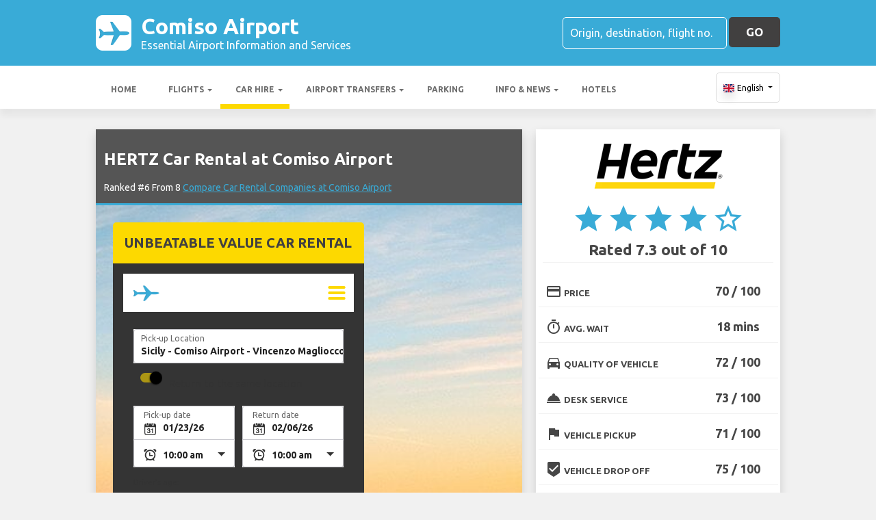

--- FILE ---
content_type: text/html; charset=utf-8
request_url: https://comisoairport.com/comiso-airport-car-hire/hertz-car-hire-comiso-airport/
body_size: 46064
content:

<!DOCTYPE html>
<html>
<head>


    <meta charset="utf-8">
<meta http-equiv="content-language" content="en-GB" />



        <link rel="alternate" hreflang="x-default" href="https://comisoairport.com/comiso-airport-car-hire/hertz-car-hire-comiso-airport/"/>
            <link rel="alternate" hreflang="en" href="https://comisoairport.com/comiso-airport-car-hire/hertz-car-hire-comiso-airport/"/>
            <link rel="alternate" hreflang="fr" href="https://comisoairport.com/fr-fr/comiso-aeroport-location-de-voitures/hertz-location-de-voitures-comiso-aeroport/"/>
            <link rel="alternate" hreflang="de" href="https://comisoairport.com/de-de/comiso-flughafen-auto-vermietung/hertz-auto-vermietung-comiso-flughafen/"/>
            <link rel="alternate" hreflang="es" href="https://comisoairport.com/es-es/aeropuerto-de-comiso-alquiler-de-coches/hertz-alquiler-de-coches-aeropuerto-de-comiso/"/>
            <link rel="alternate" hreflang="it" href="https://comisoairport.com/it-it/aeroporto-comiso-noleggio-auto/hertz-noleggio-auto-aeroporto-comiso/"/>
            <link rel="alternate" hreflang="pt" href="https://comisoairport.com/pt-pt/comiso-aeroporto-aluguer-de-carros/hertz-aluguer-de-carros-comiso-aeroporto/"/>
            <link rel="alternate" hreflang="nb" href="https://comisoairport.com/nb-no/comiso-airport-bilutleie/hertz-bilutleie-comiso-airport/"/>
            <link rel="alternate" hreflang="sv" href="https://comisoairport.com/sv-se/comiso-flygplats-bil-uthyrning/hertz-bil-uthyrning-comiso-flygplats/"/>
            <link rel="alternate" hreflang="nl" href="https://comisoairport.com/nl-nl/comiso-airport-autoverhuur/hertz-autoverhuur-comiso-airport/"/>
            <link rel="alternate" hreflang="da" href="https://comisoairport.com/da-dk/comiso-lufthavn-billeje/hertz-billeje-comiso-lufthavn/"/>
            <link rel="alternate" hreflang="ru" href="https://comisoairport.com/ru-ru/aeroport-comiso-arenda-avtomobiley/hertz-arenda-avtomobiley-aeroport-comiso/"/>
            <link rel="alternate" hreflang="ja" href="https://comisoairport.com/ja-jp/comiso-airport-car-hire/hertz-car-hire-comiso-airport/"/>
            <link rel="alternate" hreflang="zh" href="https://comisoairport.com/zh-hans/comiso-airport-car-hire/hertz-car-hire-comiso-airport/"/>
    
    <script async src="https://www.googletagmanager.com/gtag/js?id=G-VXC53MQSPP"></script>
    <script async>
            window.dataLayer = window.dataLayer || [];
            function gtag() { dataLayer.push(arguments); }

            gtag('js', new Date());
            gtag('config', 'G-VXC53MQSPP', { 'content_group': 'Brand', 'page_culture': 'en-GB' });
            gtag('config', 'G-KGWQEST9N2', { 'content_group':  'Brand', 'page_culture': 'en-GB' });
            gtag('config', 'G-FYWWKF0NT7', { 'content_group':  'Brand', 'page_culture': 'en-GB' });                   

    </script>


    
    <style>
        @charset "UTF-8";@font-face{font-family:'Material Icons';font-style:normal;font-weight:400;src:url(https://fonts.gstatic.com/s/materialicons/v55/flUhRq6tzZclQEJ-Vdg-IuiaDsNc.woff2) format('woff2')}.material-icons{font-family:'Material Icons';font-weight:400;font-style:normal;font-size:24px;line-height:1;letter-spacing:normal;text-transform:none;display:inline-block!important;white-space:nowrap;word-wrap:normal;direction:ltr;-webkit-font-feature-settings:'liga';-webkit-font-smoothing:antialiased;visibility:visible}/*!
 * Bootstrap v4.5.2 (https://getbootstrap.com/)
 * Copyright 2011-2020 The Bootstrap Authors
 * Copyright 2011-2020 Twitter, Inc.
 * Licensed under MIT (https://github.com/twbs/bootstrap/blob/main/LICENSE)
 */:root{--blue:#007bff;--indigo:#6610f2;--purple:#6f42c1;--pink:#e83e8c;--red:#dc3545;--orange:#fd7e14;--yellow:#ffc107;--green:#28a745;--teal:#20c997;--cyan:#17a2b8;--white:#fff;--gray:#6c757d;--gray-dark:#343a40;--primary:#007bff;--secondary:#6c757d;--success:#28a745;--info:#17a2b8;--warning:#ffc107;--danger:#dc3545;--light:#f8f9fa;--dark:#343a40;--breakpoint-xs:0;--breakpoint-sm:576px;--breakpoint-md:768px;--breakpoint-lg:992px;--breakpoint-xl:1200px;--font-family-sans-serif:"Ubuntu",sans-serif;--font-family-monospace:SFMono-Regular,Menlo,Monaco,Consolas,"Liberation Mono","Courier New",monospace}*,::after,::before{box-sizing:border-box}html{font-family:sans-serif;line-height:1.15;-webkit-text-size-adjust:100%;-webkit-tap-highlight-color:transparent}footer,header,main,nav,section{display:block}body{margin:0;font-family:Ubuntu,sans-serif;font-size:1rem;font-weight:400;line-height:1.5;color:#212529;text-align:left;background-color:#fff}[tabindex="-1"]:focus:not(:focus-visible){outline:0!important}hr{box-sizing:content-box;height:0;overflow:visible}h1,h2,h3,h4,h5,h6{margin-top:0;margin-bottom:.5rem}p{margin-top:0;margin-bottom:1rem}abbr[data-original-title],abbr[title]{text-decoration:underline;text-decoration:underline dotted;cursor:help;border-bottom:0;text-decoration-skip-ink:none}address{margin-bottom:1rem;font-style:normal;line-height:inherit}ol,ul{margin-top:0;margin-bottom:1rem}ol ol,ol ul,ul ol,ul ul{margin-bottom:0}dt{font-weight:700}dd{margin-bottom:.5rem;margin-left:0}b,strong{font-weight:bolder}small{font-size:80%}sub,sup{position:relative;font-size:75%;line-height:0;vertical-align:baseline}sub{bottom:-.25em}sup{top:-.5em}a{color:#007bff;text-decoration:none;background-color:transparent}a:hover{color:#0056b3;text-decoration:underline}a:not([href]):not([class]){color:inherit;text-decoration:none}a:not([href]):not([class]):hover{color:inherit;text-decoration:none}code,pre{font-family:SFMono-Regular,Menlo,Monaco,Consolas,"Liberation Mono","Courier New",monospace;font-size:1em}pre{margin-top:0;margin-bottom:1rem;overflow:auto;-ms-overflow-style:scrollbar}img{vertical-align:middle;border-style:none}svg{overflow:hidden;vertical-align:middle}table{border-collapse:collapse}caption{padding-top:.75rem;padding-bottom:.75rem;color:#6c757d;text-align:left;caption-side:bottom}th{text-align:inherit}label{display:inline-block;margin-bottom:.5rem}button{border-radius:0}button:focus{outline:1px dotted;outline:5px auto -webkit-focus-ring-color}button,input,optgroup,select,textarea{margin:0;font-family:inherit;font-size:inherit;line-height:inherit}button,input{overflow:visible}button,select{text-transform:none}[role=button]{cursor:pointer}select{word-wrap:normal}[type=button],[type=reset],[type=submit],button{-webkit-appearance:button}[type=button]:not(:disabled),[type=reset]:not(:disabled),[type=submit]:not(:disabled),button:not(:disabled){cursor:pointer}[type=button]::-moz-focus-inner,[type=reset]::-moz-focus-inner,[type=submit]::-moz-focus-inner,button::-moz-focus-inner{padding:0;border-style:none}input[type=checkbox],input[type=radio]{box-sizing:border-box;padding:0}textarea{overflow:auto;resize:vertical}fieldset{min-width:0;padding:0;margin:0;border:0}legend{display:block;width:100%;max-width:100%;padding:0;margin-bottom:.5rem;font-size:1.5rem;line-height:inherit;color:inherit;white-space:normal}progress{vertical-align:baseline}[type=number]::-webkit-inner-spin-button,[type=number]::-webkit-outer-spin-button{height:auto}[type=search]{outline-offset:-2px;-webkit-appearance:none}[type=search]::-webkit-search-decoration{-webkit-appearance:none}::-webkit-file-upload-button{font:inherit;-webkit-appearance:button}template{display:none}[hidden]{display:none!important}.h1,.h2,.h3,.h4,.h5,.h6,h1,h2,h3,h4,h5,h6{margin-bottom:.5rem;font-weight:500;line-height:1.2}.h1,h1{font-size:2.25rem}.h2,h2{font-size:1.75rem}.h3,h3{font-size:1.5rem}.h4,h4{font-size:1.25rem}.h5,h5{font-size:1.1rem}.h6,h6{font-size:1rem}hr{margin-top:1rem;margin-bottom:1rem;border:0;border-top:1px solid rgba(0,0,0,.1)}.small,small{font-size:80%;font-weight:400}.container{width:100%;padding-right:15px;padding-left:15px;margin-right:auto;margin-left:auto}@media (min-width:576px){.container{max-width:540px}}@media (min-width:768px){.container{max-width:720px}}@media (min-width:992px){.container{max-width:960px}}@media (min-width:1200px){.container{max-width:1140px}}.row{display:flex;flex-wrap:wrap;margin-right:-15px;margin-left:-15px}.col,.col-12,.col-4,.col-6,.col-8,.col-md,.col-md-2,.col-md-3,.col-md-4,.col-md-6,.col-md-8,.col-sm-6{position:relative;width:100%;padding-right:15px;padding-left:15px}.col{flex-basis:0;flex-grow:1;max-width:100%}.col-4{flex:0 0 33.3333333333%;max-width:33.3333333333%}.col-6{flex:0 0 50%;max-width:50%}.col-8{flex:0 0 66.6666666667%;max-width:66.6666666667%}.col-12{flex:0 0 100%;max-width:100%}@media (min-width:576px){.col-sm-6{flex:0 0 50%;max-width:50%}}@media (min-width:768px){.col-md{flex-basis:0;flex-grow:1;max-width:100%}.col-md-2{flex:0 0 16.6666666667%;max-width:16.6666666667%}.col-md-3{flex:0 0 25%;max-width:25%}.col-md-4{flex:0 0 33.3333333333%;max-width:33.3333333333%}.col-md-6{flex:0 0 50%;max-width:50%}.col-md-8{flex:0 0 66.6666666667%;max-width:66.6666666667%}}.table{width:100%;margin-bottom:1rem;color:#212529}.table td,.table th{padding:.75rem;vertical-align:top;border-top:1px solid #dee2e6}.table thead th{vertical-align:bottom;border-bottom:2px solid #dee2e6}.table tbody+tbody{border-top:2px solid #dee2e6}.table-bordered{border:1px solid #dee2e6}.table-bordered td,.table-bordered th{border:1px solid #dee2e6}.table-bordered thead td,.table-bordered thead th{border-bottom-width:2px}.table-striped tbody tr:nth-of-type(odd){background-color:rgba(0,0,0,.05)}.table-hover tbody tr:hover{color:#212529;background-color:rgba(0,0,0,.075)}.table-responsive{display:block;width:100%;overflow-x:auto;-webkit-overflow-scrolling:touch}.table-responsive>.table-bordered{border:0}.form-control{display:block;width:100%;height:calc(1.5em + .75rem + 2px);padding:.375rem .75rem;font-size:1rem;font-weight:400;line-height:1.5;color:#495057;background-color:#fff;background-clip:padding-box;border:1px solid #ced4da;border-radius:.25rem;transition:border-color .15s ease-in-out,box-shadow .15s ease-in-out}@media (prefers-reduced-motion:reduce){.form-control{transition:none}}.form-control::-ms-expand{background-color:transparent;border:0}.form-control:-moz-focusring{color:transparent;text-shadow:0 0 0 #495057}.form-control:focus{color:#495057;background-color:#fff;border-color:#80bdff;outline:0;box-shadow:0 0 0 .2rem rgba(0,123,255,.25)}.form-control::placeholder{color:#6c757d;opacity:1}.form-control:disabled,.form-control[readonly]{background-color:#e9ecef;opacity:1}input[type=date].form-control,input[type=month].form-control,input[type=time].form-control{appearance:none}select.form-control:focus::-ms-value{color:#495057;background-color:#fff}select.form-control[multiple],select.form-control[size]{height:auto}textarea.form-control{height:auto}.btn{display:inline-block;font-weight:400;color:#212529;text-align:center;vertical-align:middle;user-select:none;background-color:transparent;border:1px solid transparent;padding:.375rem .75rem;font-size:1rem;line-height:1.5;border-radius:.25rem;transition:color .15s ease-in-out,background-color .15s ease-in-out,border-color .15s ease-in-out,box-shadow .15s ease-in-out}@media (prefers-reduced-motion:reduce){.btn{transition:none}}.btn:hover{color:#212529;text-decoration:none}.btn.focus,.btn:focus{outline:0;box-shadow:0 0 0 .2rem rgba(0,123,255,.25)}.btn.disabled,.btn:disabled{opacity:.65}.btn:not(:disabled):not(.disabled){cursor:pointer}a.btn.disabled,fieldset:disabled a.btn{pointer-events:none}.btn-block{display:block;width:100%}.btn-block+.btn-block{margin-top:.5rem}input[type=button].btn-block,input[type=reset].btn-block,input[type=submit].btn-block{width:100%}.fade{transition:opacity .15s linear}@media (prefers-reduced-motion:reduce){.fade{transition:none}}.fade:not(.show){opacity:0}.collapse:not(.show){display:none}.collapsing{position:relative;height:0;overflow:hidden;transition:height .35s ease}@media (prefers-reduced-motion:reduce){.collapsing{transition:none}}.dropdown,.dropleft,.dropright,.dropup{position:relative}.dropdown-toggle{white-space:nowrap}.dropdown-toggle::after{display:inline-block;margin-left:.255em;vertical-align:.255em;content:"";border-top:.3em solid;border-right:.3em solid transparent;border-bottom:0;border-left:.3em solid transparent}.dropdown-toggle:empty::after{margin-left:0}.dropdown-menu{position:absolute;top:100%;left:0;z-index:1000;display:none;float:left;min-width:10rem;padding:.5rem 0;margin:.125rem 0 0;font-size:1rem;color:#212529;text-align:left;list-style:none;background-color:#fff;background-clip:padding-box;border:1px solid rgba(0,0,0,.15);border-radius:.25rem}.dropdown-menu-right{right:0;left:auto}@media (min-width:992px){.dropdown-menu-lg-left{right:auto;left:0}}@media (min-width:1200px){.dropdown-menu-xl-left{right:auto;left:0}}.dropup .dropdown-menu{top:auto;bottom:100%;margin-top:0;margin-bottom:.125rem}.dropup .dropdown-toggle::after{display:inline-block;margin-left:.255em;vertical-align:.255em;content:"";border-top:0;border-right:.3em solid transparent;border-bottom:.3em solid;border-left:.3em solid transparent}.dropup .dropdown-toggle:empty::after{margin-left:0}.dropright .dropdown-menu{top:0;right:auto;left:100%;margin-top:0;margin-left:.125rem}.dropright .dropdown-toggle::after{display:inline-block;margin-left:.255em;vertical-align:.255em;content:"";border-top:.3em solid transparent;border-right:0;border-bottom:.3em solid transparent;border-left:.3em solid}.dropright .dropdown-toggle:empty::after{margin-left:0}.dropright .dropdown-toggle::after{vertical-align:0}.dropleft .dropdown-menu{top:0;right:100%;left:auto;margin-top:0;margin-right:.125rem}.dropleft .dropdown-toggle::after{display:inline-block;margin-left:.255em;vertical-align:.255em;content:""}.dropleft .dropdown-toggle::after{display:none}.dropleft .dropdown-toggle::before{display:inline-block;margin-right:.255em;vertical-align:.255em;content:"";border-top:.3em solid transparent;border-right:.3em solid;border-bottom:.3em solid transparent}.dropleft .dropdown-toggle:empty::after{margin-left:0}.dropleft .dropdown-toggle::before{vertical-align:0}.dropdown-menu[x-placement^=bottom],.dropdown-menu[x-placement^=left],.dropdown-menu[x-placement^=right],.dropdown-menu[x-placement^=top]{right:auto;bottom:auto}.dropdown-item{display:block;width:100%;padding:.25rem 1.5rem;clear:both;font-weight:400;color:#212529;text-align:inherit;white-space:nowrap;background-color:transparent;border:0}.dropdown-item:focus,.dropdown-item:hover{color:#16181b;text-decoration:none;background-color:#f8f9fa}.dropdown-item.active,.dropdown-item:active{color:#fff;text-decoration:none;background-color:#007bff}.dropdown-item.disabled,.dropdown-item:disabled{color:#6c757d;pointer-events:none;background-color:transparent}.dropdown-menu.show{display:block}.nav{display:flex;flex-wrap:wrap;padding-left:0;margin-bottom:0;list-style:none}.nav-link{display:block;padding:.5rem 1rem}.nav-link:focus,.nav-link:hover{text-decoration:none}.nav-link.disabled{color:#6c757d;pointer-events:none;cursor:default}.navbar{position:relative;display:flex;flex-wrap:wrap;align-items:center;justify-content:space-between;padding:.5rem 1rem}.navbar .container{display:flex;flex-wrap:wrap;align-items:center;justify-content:space-between}.navbar-nav{display:flex;flex-direction:column;padding-left:0;margin-bottom:0;list-style:none}.navbar-nav .nav-link{padding-right:0;padding-left:0}.navbar-nav .dropdown-menu{position:static;float:none}.navbar-collapse{flex-basis:100%;flex-grow:1;align-items:center}.navbar-toggler{padding:.25rem .75rem;font-size:1.25rem;line-height:1;background-color:transparent;border:1px solid transparent;border-radius:.25rem}.navbar-toggler:focus,.navbar-toggler:hover{text-decoration:none}@media (max-width:991.98px){.navbar-expand-lg>.container{padding-right:0;padding-left:0}}@media (min-width:992px){.navbar-expand-lg{flex-flow:row nowrap;justify-content:flex-start}.navbar-expand-lg .navbar-nav{flex-direction:row}.navbar-expand-lg .navbar-nav .dropdown-menu{position:absolute}.navbar-expand-lg .navbar-nav .nav-link{padding-right:.5rem;padding-left:.5rem}.navbar-expand-lg>.container{flex-wrap:nowrap}.navbar-expand-lg .navbar-collapse{display:flex!important;flex-basis:auto}.navbar-expand-lg .navbar-toggler{display:none}}.card{position:relative;display:flex;flex-direction:column;min-width:0;word-wrap:break-word;background-color:#fff;background-clip:border-box;border:1px solid rgba(0,0,0,.125);border-radius:.25rem}.card>hr{margin-right:0;margin-left:0}.card>.list-group{border-top:inherit;border-bottom:inherit}.card>.list-group:first-child{border-top-width:0;border-top-left-radius:calc(.25rem - 1px);border-top-right-radius:calc(.25rem - 1px)}.card>.list-group:last-child{border-bottom-width:0;border-bottom-right-radius:calc(.25rem - 1px);border-bottom-left-radius:calc(.25rem - 1px)}.card>.card-header+.list-group,.card>.list-group+.card-footer{border-top:0}.card-body{flex:1 1 auto;min-height:1px;padding:1.25rem}.card-title{margin-bottom:.75rem}.card-text:last-child{margin-bottom:0}.card-header{padding:.75rem 1.25rem;margin-bottom:0;background-color:rgba(0,0,0,.03);border-bottom:1px solid rgba(0,0,0,.125)}.card-header:first-child{border-radius:calc(.25rem - 1px) calc(.25rem - 1px) 0 0}.card-footer{padding:.75rem 1.25rem;background-color:rgba(0,0,0,.03);border-top:1px solid rgba(0,0,0,.125)}.card-footer:last-child{border-radius:0 0 calc(.25rem - 1px) calc(.25rem - 1px)}.badge{display:inline-block;padding:.25em .4em;font-size:75%;font-weight:700;line-height:1;text-align:center;white-space:nowrap;vertical-align:baseline;border-radius:.25rem;transition:color .15s ease-in-out,background-color .15s ease-in-out,border-color .15s ease-in-out,box-shadow .15s ease-in-out}@media (prefers-reduced-motion:reduce){.badge{transition:none}}a.badge:focus,a.badge:hover{text-decoration:none}.badge:empty{display:none}.btn .badge{position:relative;top:-1px}.badge-success{color:#fff;background-color:#28a745}a.badge-success:focus,a.badge-success:hover{color:#fff;background-color:#1e7e34}a.badge-success.focus,a.badge-success:focus{outline:0;box-shadow:0 0 0 .2rem rgba(40,167,69,.5)}.tooltip{position:absolute;z-index:1070;display:block;margin:0;font-family:Ubuntu,sans-serif;font-style:normal;font-weight:400;line-height:1.5;text-align:left;text-align:start;text-decoration:none;text-shadow:none;text-transform:none;letter-spacing:normal;word-break:normal;word-spacing:normal;white-space:normal;line-break:auto;font-size:.875rem;word-wrap:break-word;opacity:0}.tooltip.show{opacity:.9}.tooltip .arrow{position:absolute;display:block;width:.8rem;height:.4rem}.tooltip .arrow::before{position:absolute;content:"";border-color:transparent;border-style:solid}.tooltip-inner{max-width:200px;padding:.25rem .5rem;color:#fff;text-align:center;background-color:#000;border-radius:.25rem}@keyframes spinner-border{to{transform:rotate(360deg)}}.spinner-border{display:inline-block;width:2rem;height:2rem;vertical-align:text-bottom;border:.25em solid currentColor;border-right-color:transparent;border-radius:50%;animation:spinner-border .75s linear infinite}.align-middle{vertical-align:middle!important}.bg-light{background-color:#f8f9fa!important}a.bg-light:focus,a.bg-light:hover,button.bg-light:focus,button.bg-light:hover{background-color:#dae0e5!important}.bg-dark{background-color:#343a40!important}a.bg-dark:focus,a.bg-dark:hover,button.bg-dark:focus,button.bg-dark:hover{background-color:#1d2124!important}.bg-white{background-color:#fff!important}.border{border:1px solid #dee2e6!important}.clearfix::after{display:block;clear:both;content:""}.d-none{display:none!important}.d-table-cell{display:table-cell!important}.d-flex{display:flex!important}.d-inline-flex{display:inline-flex!important}@media (min-width:576px){.d-sm-none{display:none!important}.d-sm-table-cell{display:table-cell!important}}@media (min-width:768px){.d-md-table-cell{display:table-cell!important}}@media (min-width:992px){.d-lg-none{display:none!important}.d-lg-block{display:block!important}}.flex-column{flex-direction:column!important}.flex-wrap{flex-wrap:wrap!important}.flex-grow-0{flex-grow:0!important}.flex-shrink-0{flex-shrink:0!important}.justify-content-center{justify-content:center!important}.align-items-end{align-items:flex-end!important}.align-items-center{align-items:center!important}.align-self-center{align-self:center!important}@media (min-width:1200px){.flex-xl-nowrap{flex-wrap:nowrap!important}.justify-content-xl-between{justify-content:space-between!important}}.float-left{float:left!important}.float-right{float:right!important}.overflow-hidden{overflow:hidden!important}.position-static{position:static!important}.fixed-top{position:fixed;top:0;right:0;left:0;z-index:1030}.fixed-bottom{position:fixed;right:0;bottom:0;left:0;z-index:1030}@supports (position:sticky){.sticky-top{position:sticky;top:0;z-index:1020}}.sr-only{position:absolute;width:1px;height:1px;padding:0;margin:-1px;overflow:hidden;clip:rect(0,0,0,0);white-space:nowrap;border:0}.shadow{box-shadow:0 .5rem 1rem rgba(0,0,0,.15)!important}.w-100{width:100%!important}.mb-0{margin-bottom:0!important}.mr-1,.mx-1{margin-right:.25rem!important}.mb-1{margin-bottom:.25rem!important}.ml-1,.mx-1{margin-left:.25rem!important}.my-2{margin-top:.5rem!important}.mb-2,.my-2{margin-bottom:.5rem!important}.ml-2{margin-left:.5rem!important}.mt-3,.my-3{margin-top:1rem!important}.mb-3,.my-3{margin-bottom:1rem!important}.mt-4{margin-top:1.5rem!important}.p-0{padding:0!important}.px-0{padding-right:0!important}.pb-0{padding-bottom:0!important}.px-0{padding-left:0!important}.pt-1{padding-top:.25rem!important}.pb-1{padding-bottom:.25rem!important}.pt-2,.py-2{padding-top:.5rem!important}.pb-2,.py-2{padding-bottom:.5rem!important}.py-3{padding-top:1rem!important}.py-3{padding-bottom:1rem!important}.px-5{padding-right:3rem!important}.px-5{padding-left:3rem!important}.mr-auto{margin-right:auto!important}.ml-auto{margin-left:auto!important}@media (min-width:1200px){.ml-xl-2{margin-left:.5rem!important}.py-xl-0{padding-top:0!important}.py-xl-0{padding-bottom:0!important}.ml-xl-auto{margin-left:auto!important}}.text-wrap{white-space:normal!important}.text-left{text-align:left!important}.text-center{text-align:center!important}.text-uppercase{text-transform:uppercase!important}.font-weight-bold{font-weight:700!important}.text-dark{color:#343a40!important}a.text-dark:focus,a.text-dark:hover{color:#121416!important}.visible{visibility:visible!important}.badge{-webkit-box-shadow:0 2px 5px 0 rgba(0,0,0,.16),0 2px 10px 0 rgba(0,0,0,.12);box-shadow:0 2px 5px 0 rgba(0,0,0,.16),0 2px 10px 0 rgba(0,0,0,.12);-webkit-border-radius:.125rem;border-radius:.125rem}.badge,.badge-success{color:#fff!important}table th{font-size:.9rem;font-weight:400}table td{font-size:.9rem;font-weight:300}table.table thead th{border-top:none}table.table td,table.table th{padding-top:1.1rem;padding-bottom:1rem}table.table a{margin:0;color:#212529}.navbar .dropdown-menu{position:absolute!important;margin-top:0}.navbar .dropdown-menu a{padding:10px;font-size:.9375rem;font-weight:300;color:#000}.navbar .nav-item .nav-link{display:block}.navbar-toggler{outline:0;border-width:0}.navbar{box-shadow:0 2px 5px 0 rgba(0,0,0,.16),0 2px 10px 0 rgba(0,0,0,.12);font-weight:300}.card,.navbar{-webkit-box-shadow:0 2px 5px 0 rgba(0,0,0,.16),0 2px 10px 0 rgba(0,0,0,.12)}.btn.btn-block{margin:inherit}.btn{box-shadow:0 2px 5px 0 rgba(0,0,0,.16),0 2px 10px 0 rgba(0,0,0,.12);padding:.84rem 2.14rem;font-size:.81rem;-webkit-transition:color .15s ease-in-out,background-color .15s ease-in-out,border-color .15s ease-in-out,-webkit-box-shadow .15s ease-in-out;-o-transition:color .15s ease-in-out,background-color .15s ease-in-out,border-color .15s ease-in-out,box-shadow .15s ease-in-out;transition:color .15s ease-in-out,background-color .15s ease-in-out,border-color .15s ease-in-out,box-shadow .15s ease-in-out;transition:color .15s ease-in-out,background-color .15s ease-in-out,border-color .15s ease-in-out,box-shadow .15s ease-in-out,-webkit-box-shadow .15s ease-in-out;margin:.375rem;border:0;-webkit-border-radius:.125rem;border-radius:.125rem;cursor:pointer;text-transform:uppercase;white-space:normal;word-wrap:break-word;color:#fff}.bg-light{background-color:#e0e0e0!important}a{cursor:pointer;text-decoration:none;color:#007bff;-webkit-transition:all .2s ease-in-out;-o-transition:all .2s ease-in-out;transition:all .2s ease-in-out}a:hover{text-decoration:none;color:#0056b3;-webkit-transition:all .2s ease-in-out;-o-transition:all .2s ease-in-out;transition:all .2s ease-in-out}.btn,.btn.disabled:active,.btn.disabled:focus,.btn.disabled:hover,.btn:disabled:active,.btn:disabled:focus,.btn:disabled:hover{-webkit-box-shadow:0 2px 5px 0 rgba(0,0,0,.16),0 2px 10px 0 rgba(0,0,0,.12)}*{margin:0;padding:0}body{width:100%;min-width:320px;background-color:#f2f2f2;color:#464646}a{text-decoration:none;color:#39abd7}a:focus,button:focus{outline:0!important;outline-offset:none!important;text-decoration:none!important}a,img{border:none;outline:0}img{max-width:100%;height:auto;display:inline-block;vertical-align:middle}label{font-weight:400}h1,h2,h3,h4,h5,h6{margin:0;line-height:1.3;padding:0 0 15px;font-weight:700;color:#464646;position:relative}h3{font-size:20px;font-size:20px}h4{font-size:18px}ol,ul{list-style:none;margin:0}ol li,ul li{list-style:none}.form-control{border:1px solid #d0d0d0;border-radius:5px;box-shadow:none!important;color:#000;font-family:Ubuntu,sans-serif;font-size:14px;font-weight:400;height:40px}select,select.form-control{text-overflow:ellipsis;white-space:nowrap;padding-right:28px;-moz-appearance:none;-webkit-appearance:none;-ms-appearance:none;-o-appearance:none;appearance:none;width:100%;height:40px!important;background-image:url(/content/img/arw2.png);background-repeat:no-repeat;background-position:calc(100% - 10px) center}textarea.form-control{min-height:120px;resize:vertical;height:auto}.btn-custom{background:#fdd900 none repeat scroll 0 0;border:medium none;border-radius:5px;box-shadow:none!important;color:#434343;font-family:Ubuntu,sans-serif;font-size:17px;font-weight:700;height:44px;line-height:44px;margin:0;padding:0 25px;position:relative;text-transform:uppercase;white-space:nowrap!important}.btn-custom-secondary{background:#414040 none repeat scroll 0 0;border:medium none;border-radius:5px;box-shadow:none!important;color:#fff;font-family:Ubuntu,sans-serif;font-size:17px;font-weight:700;height:44px;line-height:44px;margin:0;padding:0 25px;position:relative;text-transform:uppercase;white-space:nowrap!important}.btn-custom-lighter-grey{background:#ccc none repeat scroll 0 0;border:medium none;border-radius:5px;box-shadow:none!important;color:#000!important;font-family:Ubuntu,sans-serif;font-size:17px;font-weight:700;height:44px;line-height:44px;margin:0;padding:0 25px;position:relative;text-transform:uppercase;white-space:nowrap!important}.btn-custom-lighter-grey:hover{background:#434343 none repeat scroll 0 0;color:#fdd900!important}.btn-custom-white{background:#fff none repeat scroll 0 0;border:1px solid #ddd;border-radius:5px;box-shadow:none!important;color:#000!important;font-family:Ubuntu,sans-serif;font-size:12px;height:44px;line-height:44px;margin:0;padding:0 10px;position:relative;white-space:nowrap!important}.btn-custom-white:active{background-color:#eee}.btn-custom-secondary:hover{color:#fdd900!important}.btn-custom:hover{color:#000}[type=checkbox]:checked,[type=checkbox]:not(:checked){opacity:0;pointer-events:none;position:absolute}label.btn input[type=checkbox]+label{-moz-user-select:none;cursor:pointer;display:inline-block;height:1.5625rem;line-height:1.5625rem;padding-left:35px;position:relative}label.btn input[type=checkbox]+label::before,label.btn input[type=checkbox]:not(.filled-in)+label::after{border:2px solid #8a8a8a;border-radius:1px;content:"";height:18px;left:0;margin-top:3px;position:absolute;top:0;transition:all .2s ease 0s;-moz-transition:all .2s ease 0s;-webkit-transition:all .2s ease 0s;width:18px;z-index:0}label.btn input[type=checkbox]:not(.filled-in)+label::after{border:0 none;transform:scale(0);-moz-transform:scale(0);-webkit-transform:scale(0)}label.btn input[type=checkbox]:checked+label::before{backface-visibility:hidden;border-color:transparent #4285f4 #4285f4 transparent;border-style:solid;border-width:2px;height:1.375rem;left:-5px;top:-4px;transform:rotate(40deg);-moz-transform:rotate(40deg);-webkit-transform:rotate(40deg);transform-origin:100% 100% 0;-moz-transform-origin:100% 100% 0;-webkit-transform-origin:100% 100% 0;width:12px}[type=radio]:checked,[type=radio]:not(:checked){opacity:0;pointer-events:none;position:absolute}label.btn input[type=radio]:checked+label,label.btn input[type=radio]:not(:checked)+label{-moz-user-select:none;cursor:pointer;display:inline-block;height:1.5625rem;line-height:1.5625rem;padding-left:35px;position:relative;transition:all .28s ease 0s;-moz-transition:all .28s ease 0s;-webkit-transition:all .28s ease 0s}label.btn input[type=radio]+label::after,label.btn input[type=radio]+label::before{content:"";height:16px;left:0;margin:4px;position:absolute;top:0;transition:all .28s ease 0s;-moz-transition:all .28s ease 0s;-webkit-transition:all .28s ease 0s;width:16px;z-index:0}label.btn input[type=radio]:checked+label::after,label.btn input[type=radio]:checked+label::before,label.btn input[type=radio]:not(:checked)+label::after,label.btn input[type=radio]:not(:checked)+label::before{border-radius:50%}label.btn input[type=radio]:not(:checked)+label::after,label.btn input[type=radio]:not(:checked)+label::before{border:2px solid #5a5a5a}label.btn input[type=radio]:not(:checked)+label::after{transform:scale(0);-moz-transform:scale(0);-webkit-transform:scale(0)}label.btn input[type=radio]:checked+label::after{border:2px solid #4285f4}label.btn input[type=radio]:checked+label::after{background-color:#4285f4}label.btn input[type=radio]:checked+label::after{transform:scale(1.02);-moz-transform:scale(1.02);-webkit-transform:scale(1.02)}.dis-block{display:block;position:relative}.full-wdth{display:block;width:100%;position:relative}@media all and (-ms-high-contrast:none),(-ms-high-contrast:active){select,select.form-control{background:#fff!important;padding-right:7px!important}}.container{max-width:1030px;width:100%}.hdr-top{background:#39abd7 none repeat scroll 0 0;padding:20px 0}.hdr-top a{color:#fff}.pad-box a{color:#39abd7}.logo{color:#fff;font-size:32px;font-weight:700;line-height:36px;width:60%}.logo span{display:block;font-size:16px;font-weight:400;line-height:20px}.logo img{margin-right:1rem!important}.logo:hover{color:#fff;text-decoration:none!important}.rt-srch-box{margin-left:auto;flex-shrink:0}.rt-srch-box .form-control{background:rgba(0,0,0,0) none repeat scroll 0 0;border-color:#fff;color:#f2f2f2;float:left;font-size:16px;height:46px;width:240px}.footer .srch-box .form-control{display:inline-flex;background:rgba(0,0,0,0) none repeat scroll 0 0;border-color:#fff;color:#f2f2f2;font-size:16px;height:44px;width:240px}.rt-srch-box .form-control::-webkit-input-placeholder,.srch-box .form-control::-webkit-input-placeholder{color:#fff}.rt-srch-box .form-control:-moz-placeholder,.srch-box .form-control:-moz-placeholder{color:#fff}.rt-srch-box .form-control::-moz-placeholder,.srch-box .form-control::-moz-placeholder{color:#fff}.rt-srch-box .form-control:-ms-input-placeholder,.srch-box .form-control:-ms-input-placeholder{color:#fff}.rt-srch-box .btn.btn-custom{float:right;font-size:20px;height:46px;margin:0 0 0 10px;padding:0;width:65px}.srch-box .btn.btn-custom{font-size:20px;height:44px;margin:0 0 0 10px;padding:0;width:65px;vertical-align:top}.hdr-btm{background:#fff none repeat scroll 0 0;box-shadow:0 10px 10px rgba(0,0,0,.05)}.hdr-btm .navbar{box-shadow:none;padding:0}.hdr-btm .navbar .navbar-nav .nav-item{padding:0 2px 0 0}.hdr-btm .navbar .navbar-nav .nav-link{color:#6d6d6d;font-size:15px;font-weight:600;line-height:56px;padding:0 18px;text-transform:uppercase;position:relative}.hdr-btm .navbar .navbar-nav .nav-link::before{width:0;height:7px;background:#fdd900;position:absolute;left:0;bottom:0;transition:all .2s ease;-moz-transition:all .2s ease;-webkit-transition:all .2s ease;display:block;content:""}.hdr-btm .navbar .navbar-nav .active .nav-link::before,.hdr-btm .navbar .navbar-nav .nav-item:hover .nav-link::before{width:100%}.main-wrapper{padding:30px 0 50px}.car-hire-box{background:url(/content/img/bg2.jpg) no-repeat center center;background-size:cover;padding:25px;display:flex;flex-wrap:wrap}.sec2-inr{margin-top:40px}.cmn-hd-box{background:#555 none repeat scroll 0 0;padding:12px 12px;border-bottom:#39abd7 3px solid}.cmn-hd-box h1{color:#fff;font-size:24px;padding:0}.cmn-hd-box h2{color:#fff;font-size:22px;padding:0}.cmn-hd-box h3{color:#fff;font-size:21px;padding:0}.cmn-hd-box h4{color:#fff;font-size:20px;padding:0}.cmn-hd-box h5{color:#fff;font-size:18px;padding:0}.cmn-hd-box h2 img{margin:0 10px 0 0}.form-box1{flex:0 0 38.5%;max-width:38.5%;position:relative}.cmn-hd2{background:#fdd900 none repeat scroll 0 0;border-radius:5px 5px 0 0;color:#414040;font-size:20px;font-weight:700;padding:15px;text-align:center;text-transform:uppercase}.form-inr-box{background:#343434 none repeat scroll 0 0;border-radius:0 0 5px 5px;padding:15px 15px 20px;min-height:400px}.form-inr-box .form-group label{color:#fdd900;display:block;font-size:16px;margin:0 0 5px;padding:0 0 0 5px}.form-inr-box .form-group .form-check{padding:0 0 0 10px}.form-inr-box .form-group .form-check label{color:#fff;font-size:14px;margin:7px 0 0;padding:0 0 0 28px}.form-inr-box .form-check-input[type=checkbox]:checked+label::before,.form-inr-box label.btn input[type=checkbox]:checked+label::before{border-color:transparent #fdd900 #fdd900 transparent}.form-inr-box .form-control{background-color:#ebebeb;border:medium none;color:#414040}.form-inr-box .form-control::-webkit-input-placeholder{color:#414040}.form-inr-box .form-control:-moz-placeholder{color:#414040}.form-inr-box .form-control::-moz-placeholder{color:#414040}.form-inr-box .form-control:-ms-input-placeholder{color:#414040}.form-inr-box .form-control.pickup-inpt{padding-left:38px;padding-right:30px;background-image:url(/content/img/icn1.png),url(/content/img/icn2.png);background-position:left center,right center;background-repeat:no-repeat,no-repeat}.form-inr-box .form-control.cald-icon{padding-left:38px;background:#ebebeb url(../content/img/cald-icon.png) no-repeat 11px center}.card-box{display:flex;flex-wrap:nowrap;padding:15px 25px;min-height:64px}.sec3-inr{margin:25px 0 0}.pad-box{padding:30px}.link-box{border-top:1px solid #c5c5c5;padding:20px 30px}table.table a.link-text{color:#2e99c2;font-weight:500}.info-box{padding:15px 30px 30px}.info-inr{background:#ebebeb none repeat scroll 0 0;border-radius:5px;overflow:hidden;height:100%}.info-img img{width:100%;display:block}.info-dtl{padding:25px 22px 5px}.hd4{color:#464646;font-size:17px;font-weight:700;line-height:19px;padding:0 0 7px}.single-news-item-info-box{border-radius:5px;background:#fff}.single-news-item-info-box img{width:100%;display:block}.single-news-item-info-box .info-dtl{padding:30px}.single-news-item-info-box .hd4{color:#464646;font-size:20px;font-weight:700;line-height:22px}.single-news-item-info-box .hd4 a:hover{color:#2e99c2}.single-news-item-info-box .info-dtl p{font-size:13px;line-height:15px}.info-dtl p{font-size:13px;line-height:15px}.mrg-t25{margin-top:25px}.footer{background:#555;padding:45px 0 45px 0;text-align:center;color:#fff;font-size:14px;border-top:3px solid #39abd7}.footer a{color:#fff}.footer a:hover{color:#fdd900}.ftr-btm{padding:20px 0 0}.footer .srch-box{margin:auto;width:100%}.copyright-txt{font-weight:500;font-size:16px}.desk-sec1{display:flex;flex-wrap:wrap}.sec-lt1{flex:0 0 62.3%;max-width:62.3%}.sec-rt1{flex:0 0 37.7%;max-width:37.7%;padding:0 0 0 12px}.sec-rt1 .form-box1{flex:0 0 100%;max-width:100%;width:100%}.brand-logo{border-radius:5px;padding:5px;text-align:center}.img-box1 .cmn-hd-box{bottom:0;left:0;position:absolute;right:0;z-index:1}.img-box1 img{width:100%;display:block}.pad-box p strong{color:#434343;line-height:24px;margin-top:10px;margin-bottom:10px;font-weight:700}.pad25{padding:25px}.margin0{margin:0!important}.supplier1 .form-box1{flex:0 0 64%;max-width:64%}.hertz{flex:0 0 36%;max-width:36%;padding:0 0 0 12px;text-align:right}.supplier-outer .sec-rt1{padding:0 0 0 20px}.open-box{background:#fff none repeat scroll 0 0;border-radius:5px;box-shadow:0 0 5px rgba(0,0,0,.3)}.cmn-hd3{background:#555 none repeat scroll 0 0;border-bottom:5px solid #fdd900;border-radius:5px 5px 0 0;color:#fff;font-size:17px;padding:12px 25px}.cmn-hd3 i,.cmn-hd3 img{margin:-4px 5px 0 0;vertical-align:middle}.cmn-table .table{margin-bottom:0}.cmn-table .table thead th{background:#d7d7d7 none repeat scroll 0 0;border:medium none;font-size:16px;font-weight:600;padding:10px 10px;vertical-align:top}.cmn-table .table tbody td{font-size:14px;font-weight:400;padding:10px 10px;color:#414040}.map{border-radius:5px;height:100%;overflow:hidden}.map img{height:100%;width:100%}.info-box .row .col-md-3.col-sm-6{padding-bottom:15px;padding-top:15px}.info-box .mrg-t25{margin-top:15px}.form-inr-box .ct-app-ready[ct-app]{background:rgba(0,0,0,0) none repeat scroll 0 0!important}.form-inr-box .ct-grid .ct-text-left.ct-font-weight-600{display:none}.form-inr-box .ct-app-ready .ct-search-form .ct-form-field .ct-input,.form-inr-box .ct-app-ready .ct-search-form .ct-form-field .ct-select{background:#ebebeb none repeat scroll 0 0;border:medium none;border-radius:5px;box-shadow:none!important;height:40px;font-family:Ubuntu,sans-serif;color:#414040;font-size:14px;font-weight:400}.form-inr-box .ct-app-ready .ct-search-form .ct-form-field .ct-input::-webkit-input-placeholder{color:#414040;opacity:1}.form-inr-box .ct-app-ready .ct-search-form .ct-form-field .ct-input:-moz-placeholder{color:#414040;opacity:1}.form-inr-box .ct-app-ready .ct-search-form .ct-form-field .ct-input::-moz-placeholder{color:#414040;opacity:1}.form-inr-box .ct-app-ready .ct-search-form .ct-form-field .ct-input:-ms-input-placeholder{color:#414040;opacity:1}.form-inr-box #ct-container strong,.form-inr-box .ct-modal-container strong{color:#fdd900;display:block;font-size:16px;margin:0 0 5px;padding:0 0 0 5px;font-weight:400;font-family:Ubuntu,sans-serif}.form-inr-box #ct-container,.form-inr-box .ct-modal-container{font-family:Ubuntu,sans-serif}.form-inr-box .ct-form .ctc-form__group--checkbox label{color:#fff;font-size:14px;font-weight:400;font-family:Ubuntu,sans-serif}.form-inr-box #ct-checkbox{height:auto!important;margin:5px 0 10px!important}.form-inr-box .ct-app-ready .ct-search-form .ct-form-field #pickupDate,.form-inr-box .ct-app-ready .ct-search-form .ct-form-field #returnDate{border-radius:5px 0 0 5px}.form-inr-box .ct-app-ready .ct-search-form .ct-form-field .ct-timepicker-custom .ct-select{border-radius:0 5px 5px 0;border-left:1px solid #8f8f8f}.form-inr-box .ct-btn.ct-btn-p.ct-btn-spinner,.form-inr-box .ct-step-search[ct-app] .ct-grid-unit-3-16 .ct-btn-p{background:#fdd900 none repeat scroll 0 0!important;border:medium none!important;border-radius:5px;box-shadow:none!important;color:#434343;font-family:Ubuntu,sans-serif;font-size:17px;font-weight:700;height:44px;line-height:44px;margin:0;padding:0 25px;position:relative;text-transform:uppercase}.form-inr-box .engine_container [ct-app]>[ng-view]>div{padding:0}.form-inr-box .ctc-form__group--checkbox label::before,.form-inr-box .ctc-form__group--radio label::before{background-color:rgba(0,0,0,0);border:2px solid;border-radius:0;top:.2em}.form-inr-box .ctc-form__group--checkbox label::after,.form-inr-box .ctc-form__group--checkbox label::before,.form-inr-box .ctc-form__group--radio label::after,.form-inr-box .ctc-form__group--radio label::before{border-color:#8a8a8a}.form-inr-box .ctc-form__group--checkbox label::after,.form-inr-box .ctc-form__group--radio label::after{height:.6em;top:.4em;width:1.3em}.form-inr-box .ctc-form__group--checkbox input[type=checkbox]:checked+label::before,.form-inr-box .ctc-form__group--radio input[type=checkbox]:checked+label::before{background-color:rgba(0,0,0,0)}.form-inr-box .ctc-form__group--checkbox input[type=checkbox]:checked+label::after,.form-inr-box .ctc-form__group--radio input[type=checkbox]:checked+label::after{border-color:#fdd900}.form-inr-box .ct-datepicker .ct-datepicker-header,.form-inr-box .ct-datepicker .ct-datepicker-month .ct-datepicker-cell.ct-active span,.form-inr-box .ct-datepicker .ct-datepicker-month .ct-datepicker-name.ct-active span{background:#fdd900 none repeat scroll 0 0!important}.form-inr-box #ct-container .ct-datepicker .ct-datepicker-header .ct-name,.form-inr-box .ct-datepicker .ct-datepicker-month .ct-datepicker-names .ct-datepicker-name,.form-inr-box .ct-modal-container .ct-datepicker .ct-datepicker-header .ct-name{color:#414040!important}.form-inr-box .ct-datepicker .ct-datepicker-month .ct-datepicker-week .ct-datepicker-cell:hover span{background:#eece10 none repeat scroll 0 0!important}.form-inr-box .ct-drop-down-container .ct-drop-down>ul>li li.ct-drop-down-option:hover,body .form-inr-box .ct-palette-p-bg-color{background-color:#666!important}.header-disclaimer{background:#ddd none repeat scroll 0 0;color:#333;font-size:14px;font-weight:400;padding:10px 0;text-align:center;width:100%}.hdr-btm .navbar .navbar-nav li.sub-menu .dropdown-menu{border:medium none;border-radius:0;box-shadow:0 7px 5px rgba(0,0,0,.2);min-width:230px;padding:0}.hdr-btm .navbar .navbar-nav li.sub-menu .dropdown-menu .dropdown-item{border-bottom:1px solid #ccc;display:block;font-size:18px;font-weight:400;padding-left:15px;font-weight:600}.hdr-btm .navbar .navbar-nav li.sub-menu .dropdown-menu .dropdown-item-vendor{border-bottom:1px solid #ccc;display:block;font-weight:400;padding-left:15px;font-weight:600}.hdr-btm .navbar .navbar-nav li.sub-menu .dropdown-menu .dropdown-item-vendor:active,.hdr-btm .navbar .navbar-nav li.sub-menu .dropdown-menu .dropdown-item-vendor:hover{background-color:#f8f9fa}.hdr-btm .navbar .navbar-nav li.sub-menu .dropdown-menu .dropdown-item span{color:#555;display:block;font-size:14px;white-space:initial;top:15px;font-weight:400}[icon-name]::before{content:attr(icon-name);font-family:'Material Icons';font-weight:400;margin-right:4px;color:#39abd7;font-style:normal;font-size:1.5em;display:inline-block;vertical-align:middle;width:1em;height:1em;line-height:1;text-transform:none;letter-spacing:normal;word-wrap:normal;white-space:nowrap;direction:ltr;-webkit-font-smoothing:antialiased;text-rendering:optimizeLegibility;-moz-osx-font-smoothing:grayscale;font-feature-settings:'liga'}.open-box{min-height:100%}.hdr-btm .navbar .navbar-nav .nav-item.sub-menu:hover .dropdown-menu{display:block}.hdr-btm .navbar .navbar-nav .dropdown-toggle::after{position:absolute;right:10px;top:49%}.hdr-btm .navbar .navbar-nav li.sub-menu.multiple-nav .dropdown-menu{min-width:800px;width:100%}.hdr-btm .navbar .navbar-nav li.sub-menu.multiple-nav .dropdown-menu .dropdown-item-vendor{clear:inherit;display:inline-block;float:left;min-height:50px;max-height:50px;overflow:hidden;padding-left:10px;position:relative;width:50%;font-size:16px;white-space:nowrap;text-overflow:ellipsis}.hdr-btm .navbar .navbar-nav li.sub-menu.multiple-nav .dropdown-menu .dropdown-item img{left:10px;max-width:60px;position:absolute;top:15px}.cmn-hd-box h2 i{font-size:26px;margin:0 5px 0 0;vertical-align:middle}.form-inr-box .engine_container .ct-search-form h2{color:#fff;font-family:Ubuntu,sans-serif;font-size:15px;font-weight:400;line-height:normal;margin:0 0 10px!important;padding:0}.form-inr-box [ct-app] .ct-radio .ct-radio-option:first-child{margin:0 25px}.form-inr-box .ct-step-search[ct-app] .ct-search-form .ct-form label{color:#fdd900;font-size:14px;font-weight:400}.form-inr-box .ct-hybrid-grid .ct-grid .ct-grid-unit-8-16{margin:0;width:100%}.form-inr-box .ct-modal-container .ct-error-desc.ct-show,.form-inr-box [ct-app] .ct-error-desc.ct-show{margin-bottom:0;font-size:12px;line-height:normal;padding:5px}.form-inr-box .ct-step-search[ct-app] .ct-return-way .ct-search-form-main-col .ct-grid-unit-7-16{margin-left:0;width:100%}.form-inr-box .ct-modal-container .ct-hint-text--hide,.form-inr-box [ct-app] .ct-hint-text--hide{display:none}.form-inr-box .ct-hybrid-grid .ct-grid .ct-grid-unit-5-16,.form-inr-box .ct-step-search[ct-app] .ct-return-way .ct-search-form-main-col .ct-grid-unit-2-16{margin-left:0;width:100%}.form-inr-box .ct-hybrid-grid .ct-grid .ct-grid-unit-3-16{margin:0;width:100%}.form-inr-box .ct-step-search[ct-app] .ct-search-form .ct-form-field .ct-input,.form-inr-box .ct-step-search[ct-app] .ct-search-form .ct-form-field .ct-select{background:#ebebeb none repeat scroll 0 0}.form-inr-box .ct-step-search[ct-app] .ct-search-form .ct-form-field .ct-select-wrapper::after,.form-inr-box .ct-step-search[ct-app] .ct-search-form .ct-form-field i[class*=ct-icon-]:not([class*=ct-palette-]){color:#333}.form-inr-box .ct-step-search[ct-app] .ct-search-form .ct-form-field .ct-select-wrapper::after{background:#ebebeb none repeat scroll 0 0}.form-inr-box .ct-step-search[ct-app] .ct-grid-unit-3-16 .ct-btn-p{margin:10px 0 0!important}.form-inr-box [ct-app]{padding-bottom:0}.form-inr-box [ct-app] .ct-radio input[type=radio]+.ct-radio-span::before{color:#fff}.form-inr-box [ct-app] .ct-radio .ct-radio-option .ct-radio-span{color:#fff}.form-inr-box .ct-grid{min-width:inherit}.form-inr-box [ct-app]{min-height:inherit!important}.form-inr-box .ct-step-search[ct-app] .ct-no-basket{padding:0}.spl-text{clear:both;font-size:16px;font-weight:500;padding:10px 0;width:100%}.spl-text span{text-transform:uppercase;color:#2e99c2}.vendor-list ul li{color:#2e99c2;display:block;font-size:18px;margin:0 0 8px;min-height:46px;padding:0 0 0 140px;position:relative;border-bottom:solid 1px #f2f2f2}.vendor-list ul li a{color:#2e99c2}.vendor-list ul li span{display:block;color:#858585;font-size:14px}.vendor-list ul li a i{border-radius:50%;color:#2e99c2;left:0;text-align:center;top:4px;position:relative;font-size:20px}.vendor-list ul li i{border-radius:50%;left:0;text-align:center;top:4px}.vendor-list-centre{white-space:nowrap;overflow:hidden;text-overflow:ellipsis}.vendor-list-centre ul li{color:#2e99c2;display:block;font-size:18px;margin:0 0 8px;min-height:46px;padding:10px;position:relative;border-bottom:solid 1px #f2f2f2;white-space:nowrap}.vendor-list-centre ul li a{color:#858585}.vendor-list-centre ul li span{color:#858585;font-size:18px;font-weight:500;margin-left:10px;display:inline-block}.vendor-list-centre ul li a i{border-radius:50%;color:#2e99c2;left:0;text-align:center;top:4px;position:relative;font-size:20px}.vendor-list-centre ul li i{border-radius:50%;left:0;text-align:center;top:4px}.vendor-list ul li img{left:0;position:absolute;top:4px;width:120px}.vendor-list ul li img.vendor{border-radius:0;height:auto}.vendor-list ul li .vendor-rating i{padding-bottom:20px;font-size:20px;color:#39abd7}.car-vendor-nav-item .vendor-rating{float:none}.car-vendor-nav-item .vendor-rating i{font-size:18px;color:#39abd7}.vendor-detail-rating-box{text-align:center;padding-top:20px;padding-bottom:10px}.vendor-detail-rating-box .vendor-rating{margin-top:20px}.vendor-detail-rating-box .vendor-rating i{font-size:48px;color:#39abd7}.vendor-detail-rating-box .score-block{margin-left:10px;margin-right:10px;border-bottom:solid 1px #f2f2f2}.vendor-detail-rating-box .score-calc-footnote{font-size:10px;padding:5px}.vendor-detail-rating-box .score-calc-counter-footnote{font-size:16px;font-weight:700;padding:5px;color:#39abd7}.vendor-rating-list{margin-top:20px}.vendor-rating-list .vendor-rating-metric{font-size:18px;font-weight:700}.vendor-rating-list .vendor-rating-item{font-size:13px;font-weight:700;padding:10px;text-align:left}.vendor-rating-list .bottom-border{border-bottom:solid 1px #f2f2f2}.counter-desk-location-title{font-size:16px;font-weight:700;display:block}.vendor-comparison-table{width:100%}.vendor-comparison-table .vendor-rating i{font-size:18px;color:#39abd7}.vendor-comparison-table th{font-size:16px!important;font-weight:700;text-align:center!important}.vendor-comparison-table tbody td{text-align:center!important}.navbar-toggler i{font-size:40px!important;font-weight:700}.car-hire-location-list .row{border-bottom:1px solid #f2f2f2;padding:15px}.car-hire-location-list .row i{color:#39abd7;font-size:60px}.car-hire-location-list .row h3{margin-bottom:5px;padding-bottom:0}.car-hire-location-list .row:hover{background:#f7f7f7}.car-hire-location-list .row h3 a{margin-bottom:5px;padding-bottom:0;color:#39abd7}.map-overlay:hover{cursor:pointer}.modal-backdrop{opacity:.78!important}.vehicle-options .vehicle-size-desc{font-size:12px;color:#fff;background:#00285f;margin-bottom:5px;text-transform:uppercase;text-overflow:ellipsis;overflow:hidden;white-space:nowrap}.vehicle-options .vehicle-option-module{margin-top:5px;margin-bottom:5px}.vehicle-options .vehicle-option-module .card-title{font-size:17px;text-transform:uppercase}.cmn-hd3 h3{font-size:18px;color:#fff}.child-flight{display:none}.code-share-wrapper{background-color:#fdd900!important}.child-flights-toggle{cursor:pointer}.flight-no>i{vertical-align:middle!important}a.btn,a.btn-block,a.btn-custom{color:#000}.google-chart-table-row{background:#fff none repeat scroll 0 0;border:medium none;border-bottom:1px solid #ccc;color:#414040;font-weight:600;vertical-align:top}.google-chart-table-cell{font-family:Ubuntu,sans-serif;border-top:none;border:1px solid #ccc;color:#414040;font-size:15px;font-weight:400;text-align:left;padding:10px!important}.google-chart-table-header-cell{font-family:Ubuntu,sans-serif;background-color:#666;color:#fff;font-size:16px;padding:12px!important;text-transform:uppercase;font-weight:700}.google-chart-table-header-row{border-bottom:2px solid #fdd900}.google-chart-table-row-hover{background-color:#fdd900!important}.google-chart-table-alt-row{background:#ebebeb none repeat scroll 0 0;border:medium none;border-bottom:1px solid #ccc;color:#414040;font-weight:600;vertical-align:top}.google-chart-table-selected-row{border:2px solid #39abd7!important}.ftr-disclaimer{margin-top:10px;margin-bottom:30px;font-weight:500}.footer-nav-links a{font-weight:700}.vehicle-faq-answer-title{font-size:14px;color:#5a5a5a;font-weight:600;text-align:center}.nearby-locs-additional-vendors{font-size:14px;margin-top:10px;margin-bottom:10px;font-weight:500}.vendor-rating-metric i.material-icons{vertical-align:middle;color:#00c851}.vendor-heading i.material-icons{vertical-align:middle;color:#00c851}.vendor-heading-ranking-text{color:#fff}.vendor-heading-ranking-text a{color:#39abd7;text-decoration:underline}a.brand-header-compare-car-rental-link{display:inline-block}table.table-hover tbody tr:hover td{-webkit-transition:.5s;-o-transition:.5s;transition:.5s;background-color:#feec7f}.vendor-comparison-table tr:hover .btn-custom{-webkit-transition:.5s;-o-transition:.5s;transition:.5s;background-color:#000;color:#fff}.vendor-comparison-table tr .btn-custom i.material-icons{vertical-align:middle}#map_canvas{color:initial}.pad-box ol li,.pad-box ul li{list-style:circle;margin-left:20px;margin-bottom:10px}.ftr-btm .footer-nav-links a:before{content:'\02022';color:#feec7f;margin-left:5px;margin-right:5px}.flag-icon-background{background-size:contain;background-position:50%;background-repeat:no-repeat}.flag-icon{background-size:contain;background-position:50%;background-repeat:no-repeat;position:relative;display:inline-block;width:1.33333333em;line-height:1em}.flag-icon:before{content:"\00a0"}.flag-icon-en-gb{background-image:url(/content/img/svg/gb.svg)}.flag-icon-de-de{background-image:url(/content/img/svg/de.svg)}.flag-icon-es-es{background-image:url(/content/img/svg/es.svg)}.flag-icon-fr-fr{background-image:url(/content/img/svg/fr.svg)}.flag-icon-it-it{background-image:url(/content/img/svg/it.svg)}.flag-icon-sv-se{background-image:url(/content/img/svg/se.svg)}.flag-icon-pt-pt{background-image:url(/content/img/svg/pt.svg)}.flag-icon-nb-no{background-image:url(/content/img/svg/no.svg)}.flag-icon-nl-nl{background-image:url(/content/img/svg/nl.svg)}.flag-icon-da-dk{background-image:url(/content/img/svg/dk.svg)}.flag-icon-ru-ru{background-image:url(/content/img/svg/ru.svg)}.flag-icon-ja-jp{background-image:url(/content/img/svg/jp.svg)}.flag-icon-zh-hans{background-image:url(/content/img/svg/cn.svg)}.dropdown .dropdown-menu .dropdown-item:active{background-color:#f8f9fa!important}.hdr-btm .navbar .navbar-nav .country-selector{min-width:1rem;width:100%}.country-selector .dropdown-item{padding:10px;text-align:left;font-size:16px}.country-selector .dropdown-item:hover{cursor:pointer;background-color:#f8f9fa}.country-selector .dropdown-item:active{background-color:#f8f9fa;color:#212529!important}span.culture-selector:active{color:#212529!important}.display-none{display:none}.waves-effect{position:relative;cursor:pointer;overflow:hidden;-webkit-user-select:none;-moz-user-select:none;-ms-user-select:none;user-select:none;-webkit-tap-highlight-color:transparent}a.waves-effect,a.waves-light{display:inline-block}.loading-spinner{color:#fdd900;width:3rem;height:3rem}.brand-description h3{margin-top:10px}.brand-description ul{margin-top:10px;margin-left:30px}a.toc-list-item{color:#14b0bf;font-size:14px;font-weight:700;white-space:normal!important;overflow-wrap:break-word!important}a.toc-list-item:active,a.toc-list-item:hover{color:#2e99c2!important;font-size:14px;font-weight:700}.dropdown-item{cursor:pointer!important}.airport-stop{font-weight:900}.timetable-container{margin-top:20px;margin-bottom:20px;padding:20px;border:1px solid #ccc;border-radius:5px}.timetable-container h3{padding:0}.sticky-col{position:-webkit-sticky;position:sticky;left:0}.transit-route-table-stop-name-col{width:200px;white-space:nowrap;background-color:#ddd}.burger-menu{width:36px;height:36px;color:#fff}.logo-container{display:flex;align-items:center}.logo-container .mobile-nav-icon{display:none}.logo-container .logo-icon{flex-shrink:0}.logo-container .airport-title{flex-shrink:1}.dropdown-menu a.dropdown-item{max-width:100vw;overflow:hidden;text-overflow:ellipsis}.manufacturer-available-count{font-size:14px;color:#333;padding-bottom:0}a.manufacturer-quick-book-link{font-size:14px;color:#2e99c2!important}a.manufacturer-quick-book-link:hover{font-size:14px;color:#14b0bf!important}li.manufacturer-list-item{min-height:165px!important}.manufacturer-list-item .manufacturer-model-link-container{overflow:hidden;text-overflow:ellipsis}.car-rental-special-offers-block{min-height:330px!important}.eco-car-rental-price-range-cta{background-color:#99e5c0;padding:30px;border-radius:5px;margin-top:30px;margin-bottom:30px;display:flex;align-items:center}.eco-car-rental-price-range-cta h3{font-size:24px;font-weight:700;color:#2d875b;flex-grow:0}.eco-car-rental-price-range-cta p{font-size:20px;font-weight:500;color:#2d875b;flex-grow:0}.eco-car-rental-price-range-cta p a{font-size:20px;font-weight:500;color:#2d875b;flex-grow:0;text-decoration:underline}.eco-car-rental-price-range-cta p a.btn-custom{text-decoration:none}.eco-car-rental-price-range-cta .eco-icon{color:#2d875b;font-size:64px}@media only screen and (max-width:1280px){.hdr-btm .navbar .navbar-nav .nav-link{padding:0 22px;font-size:12px}}@media only screen and (max-width:1029px){.hdr-btm .navbar .navbar-nav .nav-link{padding:0 20px;font-size:12px}.card-box img{max-height:32px}}@media only screen and (max-width:991px){.hdr-btm .navbar .navbar-nav .nav-link{line-height:40px;font-size:18px}.form-control{font-size:13px;height:38px}select,select.form-control{height:38px!important}.btn-custom{font-size:14px;height:38px;line-height:38px;padding:0 15px}.country-selector-xs{z-index:1001}.country-selector-xs .dropdown-item{padding:10px;text-align:left;font-size:22px}.country-selector-xs .dropdown-item:active{background-color:#eee!important}.cmn-hd-box{padding:8px 20px}.cmn-hd-box h2{font-size:22px}.car-hire-box{padding:20px}.form-box1{flex:0 0 42%;max-width:42%}.cmn-hd2{font-size:16px;padding:10px}.form-inr-box{padding:12px}.form-inr-box .form-group label{font-size:14px}.card-box{padding:10px 20px}.card-box img{max-height:25px}.pad-box{padding:20px}.link-box{padding:10px 20px}.main-wrapper{padding:20px 0}.sec2-inr,.sec3-inr{margin-top:20px}.info-box{padding:20px}.info-box .row{margin-left:-5px;margin-right:-5px}.info-box .row .col-md-3.col-sm-6{padding:5px}.info-dtl{padding:10px 10px 5px}.hd4{font-size:15px;line-height:17px;padding:0 0 5px}.info-dtl p{font-size:12px;line-height:14px}.footer{font-size:13px;padding:30px 0 20px}.footer .rt-srch-box{max-width:352px}.ftr-btm{padding:20px 0 0}h4{font-size:18px}.pad-box p strong{font-size:16px;line-height:20px}.pad25{padding:20px}.cmn-hd3{font-size:16px;padding:10px 15px;border-bottom-width:3px}.cmn-table .table thead th{font-size:14px;padding:10px 15px}.cmn-table .table tbody td{font-size:13px;padding:10px 15px}.header .rt-srch-box{display:none}.hdr-btm .navbar .navbar-nav .nav-item{border-bottom:1px solid #ccc;padding:0}.hdr-btm .navbar .navbar-nav li.sub-menu.multiple-nav .dropdown-menu .dropdown-item-vendor{clear:inherit;display:inline-block;float:left;min-height:50px;max-height:100%;overflow:hidden;padding-left:10px;position:relative;width:100%;font-size:14px;white-space:nowrap}.hdr-btm .navbar .navbar-nav li.nav-item:last-child{border-bottom:none}.hdr-btm .navbar .navbar-nav .nav-link::before{display:none}.hdr-btm .container{padding:0;font-size:20px;line-height:26px;padding:10px}.hdr-btm .navbar .navbar-nav li.sub-menu .dropdown-menu{position:relative!important;top:0;width:100%}.hdr-btm .navbar .navbar-nav li.sub-menu .dropdown-menu .dropdown-item{font-size:18px;padding:10px 10px 10px 10px}.hdr-btm .navbar .navbar-nav li.sub-menu .dropdown-menu .dropdown-item i{left:15px;top:10px}.hdr-btm .navbar .navbar-nav li.sub-menu .dropdown-menu .dropdown-item span{font-size:18px}.hdr-btm .navbar .navbar-nav li.sub-menu .dropdown-menu{display:block}.hdr-top{padding:15px 0;min-height:70px!important}.hdr-btm .navbar .navbar-nav li.sub-menu .dropdown-menu{box-shadow:none}.hdr-btm .navbar .navbar-nav li.sub-menu .dropdown-menu .dropdown-item:last-child{border-bottom:none}.hdr-btm .navbar .navbar-nav li.sub-menu.multiple-nav .dropdown-menu .dropdown-item{display:block;float:none;width:100%}.hdr-btm .navbar .navbar-nav li.sub-menu.multiple-nav .dropdown-menu .dropdown-item img{max-width:60px;top:15px;margin-right:5px}.logo{padding:0;width:100%}.hdr-btm .navbar .navbar-nav li.sub-menu.multiple-nav .dropdown-menu{min-width:inherit}.hdr-btm .navbar .navbar-nav li.sub-menu.multiple-nav .dropdown-menu .dropdown-item{min-height:inherit;white-space:nowrap}.hdr-btm .navbar .navbar-nav li.sub-menu .dropdown-menu{min-width:inherit}.logo-container .mobile-nav-icon{display:block;flex-shrink:0;margin-left:auto}.hdr-btm .container{padding:0}}@media only screen and (max-width:767px){html{font-size:14px!important}.form-box1{flex:0 0 100%;max-width:100%}.cmn-hd-box{padding:8px 12px}.cmn-hd-box h1{font-size:18px;margin:.67em 0}.cmn-hd-box h2{font-size:16px}.cmn-hd-box h3,.cmn-hd3 h3{font-size:14px}.cmn-hd-box h4{font-size:12px}.cmn-hd-box h5{font-size:11px}.cmn-hd-box h2 img{margin:0 5px 0 0;width:30px}.info-box .row .col-md-3.col-sm-6{padding:5px}.card-box{display:block;text-align:center}.sec-lt1{flex:0 0 100%;max-width:100%}.sec-rt1{flex:0 0 100%;max-width:100%;padding:20px 0 0}.supplier-outer .sec-rt1{padding:20px 0 0}.open-box{margin:20px 0 0;min-height:inherit}.form-inr-box ct-page-header{display:none}.form-inr-box .ct-container-search-cars{padding:0!important;min-height:inherit!important}.form-inr-box .ct-landing-page__pick-up-btn-wrapper{margin-bottom:10px!important}.form-inr-box .ctc-form__group{margin-top:0!important;border-radius:5px;border:none!important}.form-inr-box .ctc-form__control{border:none!important;font-family:Ubuntu,sans-serif!important;font-weight:400!important;font-size:13px!important}.form-inr-box .ctc-form__control.ct-has-value~.form-inr-box .ctc-form__label,.form-inr-box .ctc-form__control:focus~.form-inr-box .ctc-form__label,.form-inr-box .ctc-form__control:not(input):not(textarea)~.form-inr-box .ctc-form__label,.form-inr-box .ctc-form__control[placeholder]~.form-inr-box .ctc-form__label{font-family:Ubuntu,sans-serif!important;font-weight:400!important}.form-inr-box .ctc_form__switch--container{margin:0!important}.form-inr-box .ctc-switch__label{margin:8px 0!important}.form-inr-box .ctc-switch.ct-palette-p-color{position:relative}.form-inr-box .ctc_form__switch--container .ct-form-switch-description{top:5px!important;color:#fff!important;position:absolute!important;font-size:14px!important}.form-inr-box .ctc-form__group.ctc-form__group--icon-before{border-radius:5px 5px 0 0!important}.form-inr-box ct-prism-input.ct-grid-unit-5-10.ctc-form__control--time .ctc-form__group.ctc-form__group--icon-before{border-radius:0 0 5px 5px!important;border-top:1px solid #8f8f8f!important}.form-inr-box .ct-age-button-label{margin:10px 0 0!important;color:#fff!important;font-size:14px!important}.form-inr-box .ct-age-button-container .ct-age-button.ct-palette-p-bg-color.ct-age-not-selected{color:#414040!important;background:#fff!important;border:1px solid #fdd900!important;font-weight:400!important;margin:0!important;padding:.8rem!important;font-size:14px!important;line-height:normal!important;height:auto!important}.form-inr-box .ct-age-button-container .ct-age-button.ct-palette-p-bg-color.ct-age-selected{background:#fdd900!important;color:#fff!important;font-weight:400!important;padding:.8rem!important;font-size:14px!important;line-height:normal!important;height:auto!important}.form-inr-box .ct-grid ct-update-panel .ct-grid-unit-5-10{width:100%!important}.form-inr-box .ct-cta-block .ct-btn{background:#fdd900 none repeat scroll 0 0!important;border:medium none!important;border-radius:5px;box-shadow:none;color:#434343;cursor:pointer;display:inline-block;font-family:Ubuntu,sans-serif;font-size:16px!important;font-weight:700;height:44px;line-height:44px;margin:0;padding:0 20px!important;position:relative;text-align:center;text-decoration:none;text-transform:uppercase}.form-inr-box #ct-container{min-height:inherit}.form-inr-box .ct-grid{min-width:inherit}.form-inr-box .ctc-form__group--icon-before .ctc-form__control.ct-has-value~.form-inr-box .ctc-form__label,.form-inr-box .ctc-form__group--icon-before .ctc-form__control:focus~.form-inr-box .ctc-form__label,.form-inr-box .ctc-form__group--icon-before .ctc-form__control[placeholder]~.form-inr-box .ctc-form__label{padding-right:0}.form-inr-box .ct-select-filter--arrow{border-left:.4rem solid transparent;border-right:.4rem solid transparent;border-top:.4rem solid #333;right:.6rem}.form-inr-box .ctc-switch__control:checked+.ctc-switch__label::after{background-color:#fdd900!important}.form-inr-box .ct-app-ready .ct-search-form .ct-form-field .ct-input{font-size:16px!important}.cmn-hd-box h2 i{font-size:24px}.car-hire-location-list .btn-custom{width:100%;margin-top:10px}.car-hire-location-list .row i{font-size:40px}.car-hire-location-list .row h3{font-size:14px}.car-hire-box{background:#8f8f8f;background-size:auto;padding:0;display:flex;flex-wrap:wrap}.main-wrapper{padding:20px 0!important}.btn-custom-secondary{justify-content:center;font-size:14px;width:100%}.mt-3{margin-top:.75rem!important}}@media only screen and (max-width:575px){.supplier1 .form-box1{flex:0 0 100%;max-width:100%}.hertz{flex:0 0 100%;max-width:100%;padding:10px 0 0}.car-hire-location-list .btn-custom{width:100%;margin-top:10px}.car-hire-location-list .row i{font-size:40px}.car-hire-location-list .row h3{font-size:14px}.logo-container .logo img{width:30px;height:30px}.logo-container.triptq .logo img{width:40px;height:auto}.logo-container a span{font-size:12px;margin-right:5px;margin-top:0}.logo-container .mobile-nav-icon{display:block;flex-shrink:0;margin-left:auto}}@media only screen and (max-width:479px){.logo{font-size:18px;line-height:20px}.cmn-hd-box h2 img{display:none}.cmn-hd-box{padding:8px 12px}.car-hire-box{padding:12px}.pad-box{padding:12px}.info-box{padding:12px 12px 20px}.info-box .mrg-t25{margin-top:10px}.link-box{padding:10px 12px}.footer .rt-srch-box{max-width:290px}.rt-srch-box .btn.btn-custom{width:50px}.rt-srch-box .form-control{width:228px;font-size:13px;padding:5px}.hdr-btm .navbar .navbar-nav .nav-link{line-height:40px}.hdr-btm .navbar .navbar-nav li.sub-menu .dropdown-menu .dropdown-item{white-space:normal}.pad25{padding:12px}.logo span{font-size:14px}.spl-text{font-size:15px}.car-hire-location-list .btn-custom{width:100%;margin-top:10px}.car-hire-location-list .row i{font-size:40px}.car-hire-location-list .row h3{font-size:14px}.logo-container .logo img{width:30px;height:30px}.logo-container.triptq .logo img{width:40px;height:auto}.logo-container a span{font-size:12px;margin-right:5px;margin-top:0}img.map-overlay{aspect-ratio:16/9}.btn-custom-white{background:#fff none repeat scroll 0 0;border:1px solid #ddd;border-radius:5px;box-shadow:none!important;color:#000!important;font-family:Ubuntu,sans-serif;font-size:17px;height:44px;line-height:44px;margin:0;padding:0 25px;position:relative;text-transform:uppercase}.btn-custom-white:active{background-color:#eee}.btn-custom-lighter-grey{background:#ccc none repeat scroll 0 0;border:medium none;border-radius:5px;box-shadow:none!important;color:#000!important;font-family:Ubuntu,sans-serif;font-size:14px;font-weight:700;height:30px;line-height:30px;margin:0;padding:0 25px;position:relative;text-transform:uppercase}.btn-custom-lighter-grey:hover{background:#434343 none repeat scroll 0 0;color:#fdd900!important}.sticky-col{position:relative}.transit-route-table-stop-name-col{width:100px!important;word-wrap:break-word}.logo-container .mobile-nav-icon{display:block;flex-shrink:0;margin-left:auto}}

    </style>

    <link rel="preload" href="/media/1184/generic-carhire.png?width=100&quality=10" as="image">
    <link rel="preload" href="/media/1184/generic-carhire.png?width=120&quality=30" as="image">
    <link rel="preload" href="/content/img/vehicle-image.png?width=300&quality=20" as="image">
    <link rel="preload" href="/content/img/car-brands-icon.png?width=120" as="image">

    <meta name="viewport" content="width=device-width, initial-scale=1, shrink-to-fit=no,maximum-scale=1" />
    <meta http-equiv="x-ua-compatible" content="ie=edge">
    <meta name="color-scheme" content="light only">
    <link rel="preconnect" href="https://otageo.cartrawler.com" crossorigin>
    <link rel="preconnect" href="https://ajaxgeo.cartrawler.com" crossorigin>
    <link rel="preconnect" href="https://cdn.cartrawler.com">

    <!-- [1] -->
    <link rel="preconnect"
          href="https://fonts.gstatic.com"
          crossorigin />

    <!-- [2] -->
    <link rel="preload"
          as="style"
          href="https://fonts.googleapis.com/css2?family=Ubuntu:wght@300;400;500;700&display=swap" />

    <!-- [3] -->
    <link rel="stylesheet"
          href="https://fonts.googleapis.com/css2?family=Ubuntu:wght@300;400;500;700&display=swap"
          media="print" onload="this.media='all'" />

    <!-- [4] -->
    <noscript>
        <link rel="stylesheet"
              href="https://fonts.googleapis.com/css2?family=Ubuntu:wght@300;400;500;700&display=swap" />
    </noscript>


    <link rel="preload" href="/media/1184/generic-carhire.png?width=80&quality=30" as="image">
    <link rel="modulepreload" href="//instant.page/5.1.0" as="script">
    <link rel="preload" href="/bundles/jquery-bs-js?v=fkbNrQGbfS1xP5zigrgcDtJR0tIywBgvPueA2Ey_WEE1" as="script">
    <link rel="preload" href="/bundles/commonjs?v=18tGuDP5d1eCgTWaoXvJOX8XCVISJ9_78kYyAOxl4AE1" as="script">
    <link rel="preload" href="/bundles/utilitiesjs?v=dIL6UKKnLDRFnvJ8lMbvMz3FBxDmGrxv0j7m6aP2fsk1" as="script">

    
<meta property="fb:app_id" content="859970617710526">
<meta property="og:site_name" content="Comiso Airport ">
    <meta property="og:url" content="https://comisoairport.com/comiso-airport-car-hire/hertz-car-hire-comiso-airport/">
<meta name="twitter:site" content="@TripTQ">
<meta name="twitter:creator" content="@TripTQ" />
<meta property="og:type" content="article" />
<title>HERTZ Car Rental at Comiso Airport  (CIY)</title>
<meta property="og:title" content="HERTZ Car Rental at Comiso Airport  (CIY)" />
<meta name="description" content="HERTZ Car Rental at Comiso Airport  (CIY). Best prices guaranteed on HERTZ rental cars. No card fees. Free cancellations/changes" />
<meta property="og:description" content="HERTZ Car Rental at Comiso Airport  (CIY). Best prices guaranteed on HERTZ rental cars. No card fees. Free cancellations/changes" />
    <meta name="twitter:card" content="summary_large_image">
    <meta itemprop="image" content="https://ct-supplierimage.imgix.net/car/hertz.pdf?w=1024&fm=png&h=768&fit=clamp">
    <meta property="og:image" content="https://ct-supplierimage.imgix.net/car/hertz.pdf?w=1024&fm=png&h=768&fit=clamp" />






<link rel="apple-touch-icon" sizes="57x57" href="/apple-icon-57x57.png">
<link rel="apple-touch-icon" sizes="60x60" href="/apple-icon-60x60.png">
<link rel="apple-touch-icon" sizes="72x72" href="/apple-icon-72x72.png">
<link rel="apple-touch-icon" sizes="76x76" href="/apple-icon-76x76.png">
<link rel="apple-touch-icon" sizes="114x114" href="/apple-icon-114x114.png">
<link rel="apple-touch-icon" sizes="120x120" href="/apple-icon-120x120.png">
<link rel="apple-touch-icon" sizes="144x144" href="/apple-icon-144x144.png">
<link rel="apple-touch-icon" sizes="152x152" href="/apple-icon-152x152.png">
<link rel="apple-touch-icon" sizes="180x180" href="/apple-icon-180x180.png">
<link rel="icon" type="image/png" sizes="192x192" href="/android-icon-192x192.png">
<link rel="icon" type="image/png" sizes="32x32" href="/favicon-32x32.png">
<link rel="icon" type="image/png" sizes="96x96" href="/favicon-96x96.png">
<link rel="icon" type="image/png" sizes="16x16" href="/favicon-16x16.png">
<link rel="manifest" href="/manifest.json">
<meta name="msapplication-TileColor" content="#ffffff">
<meta name="msapplication-TileImage" content="/ms-icon-144x144.png">
<meta name="theme-color" content="#ffffff">


        <link rel="canonical" href="https://comisoairport.com/comiso-airport-car-hire/hertz-car-hire-comiso-airport/" />
    

    




</head>
<body>



<header class="header">
    <div class="hdr-top full-wdth clearfix">
        <div class="container">
            <div class="logo-container " >
                <div class="logo-icon">
                    <a class="logo" href="https://comisoairport.com"><img src="/content/img/logo.png" alt="Logo" /></a>
                </div>
                <div class="airport-title">
                    <a class="logo" href="https://comisoairport.com">
                       Comiso Airport  
                        <span class=""> Essential Airport Information and Services</span>
                    </a>
                </div>
                <div class="mobile-nav-icon">
                    <button aria-label="Toggle navigation" aria-expanded="false" aria-controls="navbarSupportedContent" data-target="#navbarSupportedContent" data-toggle="collapse" type="button" class="navbar-toggler collapsed">
                        <svg xmlns="http://www.w3.org/2000/svg" class="burger-menu" fill="none" viewBox="0 0 24 24" stroke="currentColor" stroke-width="2">
                            <path stroke-linecap="round" stroke-linejoin="round" d="M4 6h16M4 12h16M4 18h16" />
                        </svg>
                    </button>
                </div>
                    <div class="rt-srch-box">
                        <input type="text" placeholder="Origin, destination, flight no." id="headerSearchText" class="form-control">
                        <button type="button" class="btn btn-custom-secondary ml-1 waves-effect" id="btnHeadSearch">GO</button>

                    </div>
            </div>


        </div>
    </div>
    <div class="hdr-btm full-wdth clearfix">
        <div class="container">
            <nav class="navbar navbar-expand-lg">
                <div id="navbarSupportedContent" class="navbar-collapse collapse">
                    

<div class="d-lg-none d-flex justify-content-center pt-2">
    <div class="dropdown">
        <button class="dropdown-toggle btn-custom-white" type="button" 
                id="dropdownMenuButton" 
                data-toggle="dropdown"
                aria-haspopup="true" 
                aria-expanded="false">
            <span class="culture-selector shadow flag-icon flag-icon-en-gb"></span>
            <span class="ml-1">English</span>
        </button>
  
        <ul class="dropdown-menu country-selector-xs" aria-labelledby="dropdownMenuButton">
                <li class="dropdown-item">
                    <span data-url="/da-dk/comiso-lufthavn-billeje/hertz-billeje-comiso-lufthavn/" class="culture-selector shadow flag-icon flag-icon-da-dk"></span><span data-url="/da-dk/comiso-lufthavn-billeje/hertz-billeje-comiso-lufthavn/" class="culture-selector ml-1">dansk</span>
                </li>
                <li class="dropdown-item">
                    <span data-url="/de-de/comiso-flughafen-auto-vermietung/hertz-auto-vermietung-comiso-flughafen/" class="culture-selector shadow flag-icon flag-icon-de-de"></span><span data-url="/de-de/comiso-flughafen-auto-vermietung/hertz-auto-vermietung-comiso-flughafen/" class="culture-selector ml-1">Deutch</span>
                </li>
                <li class="dropdown-item">
                    <span data-url="/es-es/aeropuerto-de-comiso-alquiler-de-coches/hertz-alquiler-de-coches-aeropuerto-de-comiso/" class="culture-selector shadow flag-icon flag-icon-es-es"></span><span data-url="/es-es/aeropuerto-de-comiso-alquiler-de-coches/hertz-alquiler-de-coches-aeropuerto-de-comiso/" class="culture-selector ml-1">espa&#241;ol</span>
                </li>
                <li class="dropdown-item">
                    <span data-url="/fr-fr/comiso-aeroport-location-de-voitures/hertz-location-de-voitures-comiso-aeroport/" class="culture-selector shadow flag-icon flag-icon-fr-fr"></span><span data-url="/fr-fr/comiso-aeroport-location-de-voitures/hertz-location-de-voitures-comiso-aeroport/" class="culture-selector ml-1">fran&#231;ais</span>
                </li>
                <li class="dropdown-item">
                    <span data-url="/it-it/aeroporto-comiso-noleggio-auto/hertz-noleggio-auto-aeroporto-comiso/" class="culture-selector shadow flag-icon flag-icon-it-it"></span><span data-url="/it-it/aeroporto-comiso-noleggio-auto/hertz-noleggio-auto-aeroporto-comiso/" class="culture-selector ml-1">italiano</span>
                </li>
                <li class="dropdown-item">
                    <span data-url="/ja-jp/comiso-airport-car-hire/hertz-car-hire-comiso-airport/" class="culture-selector shadow flag-icon flag-icon-ja-jp"></span><span data-url="/ja-jp/comiso-airport-car-hire/hertz-car-hire-comiso-airport/" class="culture-selector ml-1">日本語</span>
                </li>
                <li class="dropdown-item">
                    <span data-url="/nb-no/comiso-airport-bilutleie/hertz-bilutleie-comiso-airport/" class="culture-selector shadow flag-icon flag-icon-nb-no"></span><span data-url="/nb-no/comiso-airport-bilutleie/hertz-bilutleie-comiso-airport/" class="culture-selector ml-1">norsk bokm&#229;l</span>
                </li>
                <li class="dropdown-item">
                    <span data-url="/nl-nl/comiso-airport-autoverhuur/hertz-autoverhuur-comiso-airport/" class="culture-selector shadow flag-icon flag-icon-nl-nl"></span><span data-url="/nl-nl/comiso-airport-autoverhuur/hertz-autoverhuur-comiso-airport/" class="culture-selector ml-1">Nederlands</span>
                </li>
                <li class="dropdown-item">
                    <span data-url="/pt-pt/comiso-aeroporto-aluguer-de-carros/hertz-aluguer-de-carros-comiso-aeroporto/" class="culture-selector shadow flag-icon flag-icon-pt-pt"></span><span data-url="/pt-pt/comiso-aeroporto-aluguer-de-carros/hertz-aluguer-de-carros-comiso-aeroporto/" class="culture-selector ml-1">portugu&#234;s</span>
                </li>
                <li class="dropdown-item">
                    <span data-url="/ru-ru/aeroport-comiso-arenda-avtomobiley/hertz-arenda-avtomobiley-aeroport-comiso/" class="culture-selector shadow flag-icon flag-icon-ru-ru"></span><span data-url="/ru-ru/aeroport-comiso-arenda-avtomobiley/hertz-arenda-avtomobiley-aeroport-comiso/" class="culture-selector ml-1">русский</span>
                </li>
                <li class="dropdown-item">
                    <span data-url="/sv-se/comiso-flygplats-bil-uthyrning/hertz-bil-uthyrning-comiso-flygplats/" class="culture-selector shadow flag-icon flag-icon-sv-se"></span><span data-url="/sv-se/comiso-flygplats-bil-uthyrning/hertz-bil-uthyrning-comiso-flygplats/" class="culture-selector ml-1">svenska</span>
                </li>
                <li class="dropdown-item">
                    <span data-url="/zh-hans/comiso-airport-car-hire/hertz-car-hire-comiso-airport/" class="culture-selector shadow flag-icon flag-icon-zh-hans"></span><span data-url="/zh-hans/comiso-airport-car-hire/hertz-car-hire-comiso-airport/" class="culture-selector ml-1">中文</span>
                </li>
        </ul>
    </div>

</div>

                    <ul class="navbar-nav mr-auto " >
                        <li class="nav-item "><a href="https://comisoairport.com/" class="nav-link ">Home</a> </li>
                            <li class="nav-item dropdown sub-menu ">
                                <a href="https://comisoairport.com/flights/" class="nav-link  dropdown-toggle">Flights</a>
                                <div class="dropdown-menu">
                                        <a icon-name="flight_land" class="dropdown-item" href="https://comisoairport.com/flights/comiso-airport-arrivals/">Arrivals<span>Comiso Airport  Arrivals</span></a>
                                        <a icon-name="flight_takeoff" class="dropdown-item" href="https://comisoairport.com/flights/comiso-airport-departures/">Departures<span>Comiso Airport  Departures</span></a>
                                        <a icon-name="airline_seat_legroom_extra" class="dropdown-item" href="https://comisoairport.com/flights/airlines/">Airlines at Comiso Airport  (CIY)<span>Comiso Airport  Airlines</span></a>
                                        <a icon-name="bar_chart" class="dropdown-item" href="https://comisoairport.com/statistics/">Airport Statistics<span>Facts and Figures for Comiso Airport </span></a>
                                </div>
                            </li>
                                                    <li class="car-vendor-nav-item nav-item dropdown sub-menu multiple-nav active">
                                <a href="https://comisoairport.com/comiso-airport-car-hire/" class="nav-link  dropdown-toggle">Car Hire</a>
                                    <div class="dropdown-menu">
                                            <a class="dropdown-item-vendor" href="https://comisoairport.com/comiso-airport-car-hire/avis-car-hire-comiso-airport/">
                                                    <img width="80" height="27" alt="AVIS Car Rental Comiso Airport " data-src="https://ct-supplierimage.imgix.net/car/avis.pdf?w=80" src="/media/1184/generic-carhire.png?width=80&quality=30" class="lazyload">

                                                AVIS Car Rental

                                            </a>
                                            <a class="dropdown-item-vendor" href="https://comisoairport.com/comiso-airport-car-hire/budget-car-hire-comiso-airport/">
                                                    <img width="80" height="27" alt="BUDGET Car Rental Comiso Airport " data-src="https://ct-supplierimage.imgix.net/car/budget.pdf?w=80" src="/media/1184/generic-carhire.png?width=80&quality=30" class="lazyload">

                                                BUDGET Car Rental

                                            </a>
                                            <a class="dropdown-item-vendor" href="https://comisoairport.com/comiso-airport-car-hire/maggiore-car-hire-comiso-airport/">
                                                    <img width="80" height="27" alt="MAGGIORE Car Rental Comiso Airport " data-src="https://ct-supplierimage.imgix.net/car/maggiore.pdf?w=80" src="/media/1184/generic-carhire.png?width=80&quality=30" class="lazyload">

                                                MAGGIORE Car Rental

                                            </a>
                                            <a class="dropdown-item-vendor" href="https://comisoairport.com/comiso-airport-car-hire/sicily-by-car-car-hire-comiso-airport/">
                                                    <img width="80" height="27" alt="SICILY BY CAR Car Rental Comiso Airport " data-src="https://ct-supplierimage.imgix.net/car/sicily_by_car.pdf?w=80" src="/media/1184/generic-carhire.png?width=80&quality=30" class="lazyload">

                                                SICILY BY CAR Car Rental

                                            </a>
                                            <a class="dropdown-item-vendor" href="https://comisoairport.com/comiso-airport-car-hire/dollar-car-hire-comiso-airport/">
                                                    <img width="80" height="27" alt="DOLLAR Car Rental Comiso Airport " data-src="https://ct-supplierimage.imgix.net/car/dollar.pdf?w=80" src="/media/1184/generic-carhire.png?width=80&quality=30" class="lazyload">

                                                DOLLAR Car Rental

                                            </a>
                                            <a class="dropdown-item-vendor" href="https://comisoairport.com/comiso-airport-car-hire/hertz-car-hire-comiso-airport/">
                                                    <img width="80" height="27" alt="HERTZ Car Rental Comiso Airport " data-src="https://ct-supplierimage.imgix.net/car/hertz.pdf?w=80" src="/media/1184/generic-carhire.png?width=80&quality=30" class="lazyload">

                                                HERTZ Car Rental

                                            </a>
                                            <a class="dropdown-item-vendor" href="https://comisoairport.com/comiso-airport-car-hire/optimorent-car-hire-comiso-airport/">
                                                    <img width="80" height="27" alt="OPTIMORENT Car Rental Comiso Airport " data-src="https://ct-supplierimage.imgix.net/car/optimorent.pdf?w=80" src="/media/1184/generic-carhire.png?width=80&quality=30" class="lazyload">

                                                OPTIMORENT Car Rental

                                            </a>
                                            <a class="dropdown-item-vendor" href="https://comisoairport.com/comiso-airport-car-hire/target-car-hire-comiso-airport/">
                                                    <img width="80" height="27" alt="TARGET Car Rental Comiso Airport " data-src="https://ct-supplierimage.imgix.net/car/target_rent.pdf?w=80" src="/media/1184/generic-carhire.png?width=80&quality=30" class="lazyload">

                                                TARGET Car Rental

                                            </a>
                                                                                    <a class="dropdown-item-vendor" href="https://comisoairport.com/comiso-airport-car-hire/#car-brands-available-to-rent-at-comiso-airport">
                                                
                                                    <img width="80" height="27" alt="Car Rentals by Brand Comiso Airport " data-src="/content/img/car-brands-icon.png?width=80" src="/content/img/car-brands-icon.png?width=80&quality=30" class="lazyload">

                                                Car Rentals by Brand

                                            </a>
                                        


                                    </div>
                            </li>

                            <li class="nav-item dropdown sub-menu ">
                                <a href="https://comisoairport.com/comiso-airport-transfers/" class="nav-link  dropdown-toggle">Airport Transfers</a>
                                    <div class="dropdown-menu">
                                            <a icon-name="local_taxi" class="dropdown-item  " href="https://comisoairport.com/comiso-airport-transfers/taxi/" title="Taxi">
                                                Taxi<span>Transfers by Taxi</span>
                                            </a>
                                            <a icon-name="train" class="dropdown-item  " href="https://comisoairport.com/comiso-airport-transfers/train/" title="Train">
                                                Train<span>Transfers by Train</span>
                                            </a>
                                            <a icon-name="directions_bus" class="dropdown-item  " href="https://comisoairport.com/comiso-airport-transfers/bus/" title="Bus">
                                                Bus<span>Transfers by Bus</span>
                                            </a>
                                    </div>
                            </li>

                            <li class="nav-item "> <a href="https://comisoairport.com/comiso-airport-parking/" class="nav-link ">Parking</a> </li>

                            <li class="dropdown sub-menu nav-item ">
                                <a href="https://comisoairport.com/comiso-airport-news-info/" class="nav-link  dropdown-toggle">Info &amp; News</a>
                                <div class="dropdown-menu">
                                        <a icon-name="shopping_bag" class="dropdown-item " href="https://comisoairport.com/comiso-airport-news-info/comiso-airport-shopping/" title="Shopping">
                                            Shopping<span></span>
                                        </a>
                                        <a icon-name="restaurant" class="dropdown-item " href="https://comisoairport.com/comiso-airport-news-info/comiso-airport-bars-restaurants/" title="Food &amp; Drink">
                                            Food &amp; Drink<span></span>
                                        </a>
                                        <a icon-name="weekend" class="dropdown-item " href="https://comisoairport.com/comiso-airport-news-info/comiso-airport-lounges/" title="Lounges">
                                            Lounges<span></span>
                                        </a>
                                </div>
                            </li>

                            <li class="nav-item "> <a href="https://comisoairport.com/comiso-airport-hotels/" class="nav-link ">Hotels</a></li>
                        
                    </ul>
                    
<div class="d-none d-lg-block">

    <div class="dropdown ">
        <button class="dropdown-toggle btn-custom-white" type="button"
                id="dropdownMenuButton"
                data-toggle="dropdown"
                aria-haspopup="true"
                aria-expanded="false">
            <span class="culture-selector shadow flag-icon flag-icon-en-gb"></span><span class="ml-1">English</span>
        </button>
        
        <ul class="dropdown-menu dropdown-menu-right dropdown-menu-xl-left country-selector" aria-labelledby="dropdownMenuButton">
                <li class="dropdown-item culture-selector" data-url="/da-dk/comiso-lufthavn-billeje/hertz-billeje-comiso-lufthavn/">
                    <span class="shadow flag-icon flag-icon-da-dk"></span>
                    <span class="ml-2">dansk</span>
                </li>
                <li class="dropdown-item culture-selector" data-url="/de-de/comiso-flughafen-auto-vermietung/hertz-auto-vermietung-comiso-flughafen/">
                    <span class="shadow flag-icon flag-icon-de-de"></span>
                    <span class="ml-2">Deutch</span>
                </li>
                <li class="dropdown-item culture-selector" data-url="/es-es/aeropuerto-de-comiso-alquiler-de-coches/hertz-alquiler-de-coches-aeropuerto-de-comiso/">
                    <span class="shadow flag-icon flag-icon-es-es"></span>
                    <span class="ml-2">espa&#241;ol</span>
                </li>
                <li class="dropdown-item culture-selector" data-url="/fr-fr/comiso-aeroport-location-de-voitures/hertz-location-de-voitures-comiso-aeroport/">
                    <span class="shadow flag-icon flag-icon-fr-fr"></span>
                    <span class="ml-2">fran&#231;ais</span>
                </li>
                <li class="dropdown-item culture-selector" data-url="/it-it/aeroporto-comiso-noleggio-auto/hertz-noleggio-auto-aeroporto-comiso/">
                    <span class="shadow flag-icon flag-icon-it-it"></span>
                    <span class="ml-2">italiano</span>
                </li>
                <li class="dropdown-item culture-selector" data-url="/ja-jp/comiso-airport-car-hire/hertz-car-hire-comiso-airport/">
                    <span class="shadow flag-icon flag-icon-ja-jp"></span>
                    <span class="ml-2">日本語</span>
                </li>
                <li class="dropdown-item culture-selector" data-url="/nb-no/comiso-airport-bilutleie/hertz-bilutleie-comiso-airport/">
                    <span class="shadow flag-icon flag-icon-nb-no"></span>
                    <span class="ml-2">norsk bokm&#229;l</span>
                </li>
                <li class="dropdown-item culture-selector" data-url="/nl-nl/comiso-airport-autoverhuur/hertz-autoverhuur-comiso-airport/">
                    <span class="shadow flag-icon flag-icon-nl-nl"></span>
                    <span class="ml-2">Nederlands</span>
                </li>
                <li class="dropdown-item culture-selector" data-url="/pt-pt/comiso-aeroporto-aluguer-de-carros/hertz-aluguer-de-carros-comiso-aeroporto/">
                    <span class="shadow flag-icon flag-icon-pt-pt"></span>
                    <span class="ml-2">portugu&#234;s</span>
                </li>
                <li class="dropdown-item culture-selector" data-url="/ru-ru/aeroport-comiso-arenda-avtomobiley/hertz-arenda-avtomobiley-aeroport-comiso/">
                    <span class="shadow flag-icon flag-icon-ru-ru"></span>
                    <span class="ml-2">русский</span>
                </li>
                <li class="dropdown-item culture-selector" data-url="/sv-se/comiso-flygplats-bil-uthyrning/hertz-bil-uthyrning-comiso-flygplats/">
                    <span class="shadow flag-icon flag-icon-sv-se"></span>
                    <span class="ml-2">svenska</span>
                </li>
                <li class="dropdown-item culture-selector" data-url="/zh-hans/comiso-airport-car-hire/hertz-car-hire-comiso-airport/">
                    <span class="shadow flag-icon flag-icon-zh-hans"></span>
                    <span class="ml-2">中文</span>
                </li>
        </ul>
    </div>

</div>

                </div>

            </nav>
        </div>
    </div>
    
</header>

<div class="main-wrapper full-wdth clearfix">
    <div class="container">
        

<script type="text/javascript">var map_address = "''";</script>
<input type="hidden" id="Latitude" value="36.99741" />
<input type="hidden" id="Longitude" value="14.607417" />
<input type="hidden" id="address" value="Comiso Italy" />
<div class="desk-sec1 supplier-outer dis-block clearfix car-hire-vendor-container">
    <div class="sec-lt1">
        <div class="sec2-inr margin0 supplier1 dis-block clearfix shadow">
            <div class="cmn-hd-box dis-block clearfix">
                <h1>HERTZ Car Rental at Comiso Airport </h1>

                    <span class="vendor-heading-ranking-text">Ranked #6 From 8 <a class="brand-header-compare-car-rental-link" href="https://comisoairport.com/comiso-airport-car-hire/#compare-car-rental-companies">Compare Car Rental Companies at Comiso Airport </a></span>

            </div>
            <div class="car-hire-box dis-block clearfix ">
                <div class="form-box1">
    <div class="cmn-hd2 dis-block clearfix">UNBEATABLE VALUE CAR RENTAL</div>
    <div class="form-inr-box dis-block clearfix" id="ct-widget">
            <div class="form">
                <div class="engine_container ">
                    <div ct-app>
                        <div class="text-center">
                            <div class="spinner-border loading-spinner" role="status">
                                <span class="sr-only">...</span>
                            </div>
                        </div>
                        <noscript>YOUR BROWSER DOES NOT SUPPORT JAVASCRIPT</noscript>
                        <base href="/">
                    </div>
                </div>

            </div>
    </div>
</div>


                <div class="hertz">
                </div>
            </div>
            <div class="card-box bg-white dis-block clearfix">
                <div class="card-lt"> <img alt="" src="/content/img/card.png"> <img alt="" src="/content/img/secured.png"> <img alt="" src="/content/img/trustwave.png"> </div>
                <div class="hertz">
                        <img alt="HERTZ Car Rental at Comiso Airport " src="https://ct-supplierimage.imgix.net/car/hertz.pdf?w=100">
                </div>
            </div>
        </div>
    </div>
    <div class="sec-rt1">
            <div class="bg-white dis-block clearfix shadow">
                <div class="vendor-detail-rating-box">
                    <div class="score-block">

                            <img alt="HERTZ Car Rental at Comiso Airport " src="https://ct-supplierimage.imgix.net/car/hertz.pdf?w=200">
                        

    <div class="vendor-rating">
                    <i class="display-none material-icons" title="Hertz were rated 7.3/10.">star</i>
                    <i class="display-none material-icons" title="Hertz were rated 7.3/10.">star</i>
                    <i class="display-none material-icons" title="Hertz were rated 7.3/10.">star</i>
                    <i class="display-none material-icons" title="Hertz were rated 7.3/10.">star</i>
                    <i class="display-none material-icons" title="Hertz were rated 7.3/10.">star_border</i>

    </div>


                        <h3 class="pb-1"> Rated 7.3 out of 10</h3>
                    </div>

                    <div class="vendor-rating-list">
                        <div class="row align-items-end bottom-border mx-1 my-2">
                            <div class="col-8 text-uppercase vendor-rating-item align-self-center">
                                <span><i style="vertical-align: bottom" class="display-none material-icons" title="HERTZ were rated 70/100 for the price of their vehicle hire at Comiso Airport .">credit_card</i> Price</span>

                            </div>
                            <div class="col-4 font-weight-bold vendor-rating-metric align-self-center px-0">
                                <span>
                                    70 / 100
                                </span>

                            </div>
                        </div>
                        <div class="row align-items-end bottom-border mx-1 my-2">
                            <div class="col-8 text-uppercase vendor-rating-item align-self-center">
                                <span><i style="vertical-align: bottom" class="display-none material-icons" title="HERTZ were recorded having an average wait of 18 mins for their vehicle hire service at Comiso Airport . ">timer</i> Avg. Wait</span>

                            </div>
                            <div class="col-4 font-weight-bold vendor-rating-metric align-self-center px-0">
                                <span>18 mins</span>
                            </div>
                        </div>

                        <div class="row align-items-end bottom-border mx-1 my-2">
                            <div class="col-8 text-uppercase vendor-rating-item align-self-center">
                                <span><i style="vertical-align: bottom" class="display-none material-icons" title="HERTZ were rated 72/100 for the quality of the vehicle at Comiso Airport .">directions_car</i> Quality of Vehicle</span>

                            </div>
                            <div class="col-4 font-weight-bold vendor-rating-metric align-self-center px-0">
                                <span>72 / 100</span>
                            </div>
                        </div>
                        <div class="row align-items-end bottom-border mx-1 my-2">
                            <div class="col-8 text-uppercase vendor-rating-item align-self-center">
                                <span><i style="vertical-align: bottom" class="display-none material-icons" title="HERTZ were rated 73/100 for the service received at the hire desk at Comiso Airport .">room_service</i> Desk Service</span>

                            </div>

                            <div class="col-4 font-weight-bold vendor-rating-metric align-self-center px-0">
                                <span>73 / 100</span>
                            </div>

                        </div>
                        <div class="row align-items-end bottom-border mx-1 my-2">
                            <div class="col-8 text-uppercase vendor-rating-item align-self-center">
                                <span><i style="vertical-align: bottom" class="material-icons" title="HERTZ were rated 71/100 for the pickup of the vehicle.">flag</i> Vehicle Pickup</span>

                            </div>
                            <div class="col-4 font-weight-bold vendor-rating-metric align-self-center px-0">
                                <span>71 / 100</span>
                            </div>
                        </div>
                        <div class="row align-items-end bottom-border mx-1 my-2">
                            <div class="col-8 text-uppercase vendor-rating-item align-self-center">
                                <span><i style="vertical-align: bottom" class="display-none material-icons" title="HERTZ were rated 75/100 for the drop off of the car.">beenhere</i> Vehicle Drop Off</span>

                            </div>
                            <div class="col-4 font-weight-bold vendor-rating-metric align-self-center px-0">
                                <span>75 / 100</span>
                            </div>
                        </div>
                        <p class="score-calc-counter-footnote mb-0">
Out of Terminal                        </p>
                        <p class="score-calc-footnote">* Calculated from 157 recent reviews from 8758 total reviews.</p>
                    </div>

                </div>
            </div>

    </div>
</div>


<div class="body-content-wrapper">
        <div class="sec3-inr dis-block clearfix ">
            <div class="cmn-hd-box dis-block clearfix">
                `
                <h2>HERTZ Car Rental Services at Comiso Airport </h2>
            </div>
            <div class="bg-white dis-block clearfix">


                <div class="pad-box dis-block clearfix brand-description">
<p>Before finding your way to the Hertz Rental Car counter at CIY Airport, please remember to collect your luggage from the baggage claim area. Then passengers should follow the exit signs and proceed outside the airport terminal.</p>
<p>The Hertz location is 150 meters from the airport and parking is near the office. All passengers can find a free shuttle bus to the <a href="https://comisoairport.com/comiso-airport-car-hire/" title="Car Hire">Comiso Airport rental car pick-up location</a> near the main airport terminal.</p>
<p>Once there, please continue to the Hertz counter for your keys and rental agreements of your vehicle.</p>
<p><strong>Helpful information when using Hertz Car Rental Comiso Airport</strong></p>
<p>In order to rent any car from Hertz rental car services without restrictions, you have to be a minimum of 25 years old.</p>
<p>Hertz offers rentals to people from the age of 23 years, but only from a range of selected vehicles. Furthermore, this will include a young driver surcharge of € 24.40 (including tax) per day with a maximum charge of € 244.00 (including tax).</p>
<p><strong>Returning your rented vehicle to Hertz at Comiso Airport</strong></p>
<p>When you would like to return your rental, this can conveniently be done at the same location just outside CIY Airport. The address is Strada Provinciale 4, Comiso, 97013, Italy.</p>
<p>Once you have finalized your rental agreement, a shuttle bus can take you back to Comiso Airport.</p>
<p>Hertz car rental at <a href="https://comisoairport.com/" title="ComisoAirport.com">Comiso Airport (CIY)</a> is open Sun 8:00 am - 12:00 pm and 4:00 pm - 7:30 pm; Mon 8:00 am - 1:00 pm and 3:00 pm - 10:00 pm; Wed 8:30 am - 7:30 pm; Thu 8:30 am - 12:30 pm and 4.30 pm - 9:00 pm; Fri 8:00 am - 1:00 pm and 2:30 pm - 9:30 pm; Sat 8:30 am - 2:00 pm and 4:00 pm - 7:30 pm.</p>
<p>For any information, please contact a member of staff from Hertz at CIY airport at telephone number: +39 0932-961255.</p>


                </div>

            </div>
        </div>
</div>

<div class="sec3-inr dis-block clearfix  ">
    <div class="cmn-hd-box dis-block clearfix">
        <h2 id="location">
            Where is the HERTZ Rental Desk at Comiso Airport ?
        </h2>
    </div>
    <div class="pad-box bg-white dis-block clearfix">
        <p>The Hertz location is 150 m from the airport and parking is near the office.

Approximately 6 km from Comiso city centre.</p>
        <div class="row">
            <div class="col-md-6">
                <div class="map">
                        <div id="map_canvas" style="width: 100%; height: 440px;">
                            <img class="map-overlay" onclick="initMapCanvas()" src="/content/img/map-hover-485x440.png" alt="Map of HERTZ rental desk at Comiso Airport " />
                        </div>

                </div>
            </div>
            <div class="col-md-6">
                <div class="open-box dis-block clearfix">
                    <div class="cmn-hd3 dis-block clearfix"><h3>What are HERTZ Opening Hours at Comiso Airport  ?</h3></div>
                        <div id="opening-hours" class="cmn-table table-responsive">
                            <table class="table table-striped table-hover">
                                <thead>
                                    <tr>
                                        <th>Day</th>
                                        <th>Open</th>
                                        <th>Close</th>
                                    </tr>
                                </thead>
                                <tbody>

                                        <tr>
                                            <td>Monday</td>
                                            <td>07:00</td>
                                            <td>00:00</td>
                                        </tr>
                                        <tr>
                                            <td>Tuesday</td>
                                            <td>07:00</td>
                                            <td>00:00</td>
                                        </tr>
                                        <tr>
                                            <td>Wednesday</td>
                                            <td>07:00</td>
                                            <td>00:00</td>
                                        </tr>
                                        <tr>
                                            <td>Thursday</td>
                                            <td>07:00</td>
                                            <td>00:00</td>
                                        </tr>
                                        <tr>
                                            <td>Friday</td>
                                            <td>07:00</td>
                                            <td>00:00</td>
                                        </tr>
                                        <tr>
                                            <td>Saturday</td>
                                            <td>07:00</td>
                                            <td>00:00</td>
                                        </tr>
                                        <tr>
                                            <td>Sunday</td>
                                            <td>07:00</td>
                                            <td>00:00</td>
                                        </tr>
                                </tbody>
                            </table>
                        </div>

                </div>
            </div>

        </div>
            <div class="row mt-4">
                <div class="col-12">
                    <h3>
                        The HERTZ Rental Desk at Comiso Airport  is located at:
                    </h3>
                        <span class="counter-desk-location-title">Hertz Emea Corporate</span>

                </div>
                <div class="col-6">


                        <span class="counter-desk-location-title">Address</span>
                        <p>&#39;Strada Provinciale 4,, Comiso, 97013</p>

                        <p>Tel: +39 0932 713108/+39 347 4202453</p>

                </div>
                <div class="col-md-6">
                        <span class="counter-desk-location-title">
                            Rental Desk Location: Out of Terminal
                        </span>
                        <p>
                            Take a shuttle to the hire desk/counter to collect your vehicle.
                        </p>

                </div>
            </div>

    </div>
</div>



    <div id="rental-cars" class="sec3-inr dis-block clearfix mb-2 bg-light">

        <div class="cmn-hd-box dis-block clearfix">
            <div class="row">
                <div class="col-md-8">
                    <h3>What rental cars are available from Hertz at Comiso Airport ?</h3>
                </div>
                <div class="col-md-4">

                    <a rel="nofollow" onclick="selectPromotionEvent('Car Rental Vehicle List', 'Search','Header Button'); " href="https://comisoairport.com/car-hire-booking/?clientId=529281&amp;pickupLocationId=165681&amp;returnLocationId=165681&amp;carGroup=0&amp;pickupHour=10&amp;pickupMinute=0&amp;returnHour=10&amp;returnMinute=0&amp;age=40&amp;pickupMonth=0&amp;pickupYear=2026&amp;pickupDate=23&amp;returnMonth=0&amp;returnYear=2026&amp;returnDate=30&amp;tv=&amp;searchsrc=Brand - HERTZ (Vehicle Module)&amp;ln=en#/vehicles" class="d-none d-lg-block btn-custom float-right">VIEW ALL</a>
                </div>
            </div>

        </div>
        <div class="dis-block clearfix vehicle-options pad-box">
            <div class="row">
                <div class="col-12">
                    <div class="vehicle-faq-answer-title">The rental cars available from Hertz at Comiso Airport  are:</div>
                </div>
                        <div class="col-md-6 mt-3 col-12 vehicle-option-module">
                            <a rel="nofollow" href="https://comisoairport.com/car-hire-booking/?clientId=529281&amp;pickupLocationId=165681&amp;returnLocationId=165681&amp;carGroup=0&amp;pickupHour=10&amp;pickupMinute=0&amp;returnHour=10&amp;returnMinute=0&amp;age=40&amp;pickupMonth=0&amp;pickupYear=2026&amp;pickupDate=23&amp;returnMonth=0&amp;returnYear=2026&amp;returnDate=30&amp;tv=&amp;searchsrc=Brand - HERTZ (Vehicle Module)&amp;ln=en#/vehicles" onclick="selectItemEvent('Car Rental Vehicle List', '1174723', 'Fiat 500', '1', 0,'HERTZ');">

                                <div class="card bg-white mb-3 vehicle-option-module">
                                    <div class="card-header d-flex align(-items-center">

                                            <img alt="HERTZ's Logo" class="lazyload mr-1" width="100" height="33" data-src="https://ct-supplierimage.imgix.net/car/hertz.pdf?w=100" src="/media/1184/generic-carhire.png?width=100&quality=10" />

                                        <div class="badge vehicle-size-desc ml-auto">Mini</div>

                                    </div>
                                    <div class="bg-dark text-center"><img class="lazyload" width="300" height="175" alt="Picture of Fiat 500" data-src="https://ctimg-fleet.cartrawler.com/fiat/500/primary.png?w=300&auto=format" src="/content/img/vehicle-image.png?width=300&quality=20" /></div>
                                    <div class="card-body">

                                        <h3 class="card-title pb-1">Fiat 500 </h3>

                                        <div class="card-text">
                                            <div class="container">
                                                <div class="row text-dark text-center">
                                                    <div class="col-4 col-md p-0 mb-1"><i class="display-none material-icons">group</i><br />4</div>
                                                    <div class="col-4 col-md p-0 mb-1"><i class="display-none material-icons">business_center</i><br />2</div>
                                                    <div class="col-4 col-md p-0 mb-1"><i class="display-none material-icons">local_gas_station</i><br />Petrol</div>
                                                    <div class="col-4 col-md p-0 mb-1"><i class="display-none material-icons">miscellaneous_services</i><br />Manual </div>
                                                    <div class="col-4 col-md p-0 mb-1"><i class="display-none material-icons">login</i><br /><span>3 Door</span></div>
                                                </div>
                                            </div>

                                        </div>
                                    </div>
                                    <div class="card-footer text-center">
                                        <span class="btn btn-custom btn-block">VIEW DETAILS...</span>

                                    </div>

                                </div>

                            </a>
                        </div>
                        <div class="col-md-6 mt-3 col-12 vehicle-option-module">
                            <a rel="nofollow" href="https://comisoairport.com/car-hire-booking/?clientId=529281&amp;pickupLocationId=165681&amp;returnLocationId=165681&amp;carGroup=0&amp;pickupHour=10&amp;pickupMinute=0&amp;returnHour=10&amp;returnMinute=0&amp;age=40&amp;pickupMonth=0&amp;pickupYear=2026&amp;pickupDate=23&amp;returnMonth=0&amp;returnYear=2026&amp;returnDate=30&amp;tv=&amp;searchsrc=Brand - HERTZ (Vehicle Module)&amp;ln=en#/vehicles" onclick="selectItemEvent('Car Rental Vehicle List', '434251', 'Fiat 500L', '4', 1,'HERTZ');">

                                <div class="card bg-white mb-3 vehicle-option-module">
                                    <div class="card-header d-flex align(-items-center">

                                            <img alt="HERTZ's Logo" class="lazyload mr-1" width="100" height="33" data-src="https://ct-supplierimage.imgix.net/car/hertz.pdf?w=100" src="/media/1184/generic-carhire.png?width=100&quality=10" />

                                        <div class="badge vehicle-size-desc ml-auto">Compact</div>

                                    </div>
                                    <div class="bg-dark text-center"><img class="lazyload" width="300" height="175" alt="Picture of Fiat 500L" data-src="https://ctimg-fleet.cartrawler.com/fiat/500l/primary.png?w=300&auto=format" src="/content/img/vehicle-image.png?width=300&quality=20" /></div>
                                    <div class="card-body">

                                        <h3 class="card-title pb-1">Fiat 500L </h3>

                                        <div class="card-text">
                                            <div class="container">
                                                <div class="row text-dark text-center">
                                                    <div class="col-4 col-md p-0 mb-1"><i class="display-none material-icons">group</i><br />5</div>
                                                    <div class="col-4 col-md p-0 mb-1"><i class="display-none material-icons">business_center</i><br />3</div>
                                                    <div class="col-4 col-md p-0 mb-1"><i class="display-none material-icons">local_gas_station</i><br />Petrol</div>
                                                    <div class="col-4 col-md p-0 mb-1"><i class="display-none material-icons">miscellaneous_services</i><br />Manual </div>
                                                    <div class="col-4 col-md p-0 mb-1"><i class="display-none material-icons">login</i><br /><span>5 Door</span></div>
                                                </div>
                                            </div>

                                        </div>
                                    </div>
                                    <div class="card-footer text-center">
                                        <span class="btn btn-custom btn-block">VIEW DETAILS...</span>

                                    </div>

                                </div>

                            </a>
                        </div>
                        <div class="col-md-6 mt-3 col-12 vehicle-option-module">
                            <a rel="nofollow" href="https://comisoairport.com/car-hire-booking/?clientId=529281&amp;pickupLocationId=165681&amp;returnLocationId=165681&amp;carGroup=0&amp;pickupHour=10&amp;pickupMinute=0&amp;returnHour=10&amp;returnMinute=0&amp;age=40&amp;pickupMonth=0&amp;pickupYear=2026&amp;pickupDate=23&amp;returnMonth=0&amp;returnYear=2026&amp;returnDate=30&amp;tv=&amp;searchsrc=Brand - HERTZ (Vehicle Module)&amp;ln=en#/vehicles" onclick="selectItemEvent('Car Rental Vehicle List', '434249', 'Fiat Panda', '1', 2,'HERTZ');">

                                <div class="card bg-white mb-3 vehicle-option-module">
                                    <div class="card-header d-flex align(-items-center">

                                            <img alt="HERTZ's Logo" class="lazyload mr-1" width="100" height="33" data-src="https://ct-supplierimage.imgix.net/car/hertz.pdf?w=100" src="/media/1184/generic-carhire.png?width=100&quality=10" />

                                        <div class="badge vehicle-size-desc ml-auto">Mini</div>

                                    </div>
                                    <div class="bg-dark text-center"><img class="lazyload" width="300" height="175" alt="Picture of Fiat Panda" data-src="https://ctimg-fleet.cartrawler.com/fiat/panda/primary.png?w=300&auto=format" src="/content/img/vehicle-image.png?width=300&quality=20" /></div>
                                    <div class="card-body">

                                        <h3 class="card-title pb-1">Fiat Panda </h3>

                                        <div class="card-text">
                                            <div class="container">
                                                <div class="row text-dark text-center">
                                                    <div class="col-4 col-md p-0 mb-1"><i class="display-none material-icons">group</i><br />4</div>
                                                    <div class="col-4 col-md p-0 mb-1"><i class="display-none material-icons">business_center</i><br />2</div>
                                                    <div class="col-4 col-md p-0 mb-1"><i class="display-none material-icons">local_gas_station</i><br />Petrol</div>
                                                    <div class="col-4 col-md p-0 mb-1"><i class="display-none material-icons">miscellaneous_services</i><br />Manual </div>
                                                    <div class="col-4 col-md p-0 mb-1"><i class="display-none material-icons">login</i><br /><span>5 Door</span></div>
                                                </div>
                                            </div>

                                        </div>
                                    </div>
                                    <div class="card-footer text-center">
                                        <span class="btn btn-custom btn-block">VIEW DETAILS...</span>

                                    </div>

                                </div>

                            </a>
                        </div>
                        <div class="col-md-6 mt-3 col-12 vehicle-option-module">
                            <a rel="nofollow" href="https://comisoairport.com/car-hire-booking/?clientId=529281&amp;pickupLocationId=165681&amp;returnLocationId=165681&amp;carGroup=0&amp;pickupHour=10&amp;pickupMinute=0&amp;returnHour=10&amp;returnMinute=0&amp;age=40&amp;pickupMonth=0&amp;pickupYear=2026&amp;pickupDate=23&amp;returnMonth=0&amp;returnYear=2026&amp;returnDate=30&amp;tv=&amp;searchsrc=Brand - HERTZ (Vehicle Module)&amp;ln=en#/vehicles" onclick="selectItemEvent('Car Rental Vehicle List', '434248', 'Ford C-Max', '45', 3,'HERTZ');">

                                <div class="card bg-white mb-3 vehicle-option-module">
                                    <div class="card-header d-flex align(-items-center">

                                            <img alt="HERTZ's Logo" class="lazyload mr-1" width="100" height="33" data-src="https://ct-supplierimage.imgix.net/car/hertz.pdf?w=100" src="/media/1184/generic-carhire.png?width=100&quality=10" />

                                        <div class="badge vehicle-size-desc ml-auto">5 seat minivan</div>

                                    </div>
                                    <div class="bg-dark text-center"><img class="lazyload" width="300" height="175" alt="Picture of Ford C-Max" data-src="https://ctimg-fleet.cartrawler.com/ford/c-max/primary.png?w=300&auto=format" src="/content/img/vehicle-image.png?width=300&quality=20" /></div>
                                    <div class="card-body">

                                        <h3 class="card-title pb-1">Ford C-Max </h3>

                                        <div class="card-text">
                                            <div class="container">
                                                <div class="row text-dark text-center">
                                                    <div class="col-4 col-md p-0 mb-1"><i class="display-none material-icons">group</i><br />5</div>
                                                    <div class="col-4 col-md p-0 mb-1"><i class="display-none material-icons">business_center</i><br />3</div>
                                                    <div class="col-4 col-md p-0 mb-1"><i class="display-none material-icons">local_gas_station</i><br />Petrol</div>
                                                    <div class="col-4 col-md p-0 mb-1"><i class="display-none material-icons">miscellaneous_services</i><br />Manual </div>
                                                    <div class="col-4 col-md p-0 mb-1"><i class="display-none material-icons">login</i><br /><span>5 Door</span></div>
                                                </div>
                                            </div>

                                        </div>
                                    </div>
                                    <div class="card-footer text-center">
                                        <span class="btn btn-custom btn-block">VIEW DETAILS...</span>

                                    </div>

                                </div>

                            </a>
                        </div>
                        <div class="col-md-6 mt-3 col-12 vehicle-option-module">
                            <a rel="nofollow" href="https://comisoairport.com/car-hire-booking/?clientId=529281&amp;pickupLocationId=165681&amp;returnLocationId=165681&amp;carGroup=0&amp;pickupHour=10&amp;pickupMinute=0&amp;returnHour=10&amp;returnMinute=0&amp;age=40&amp;pickupMonth=0&amp;pickupYear=2026&amp;pickupDate=23&amp;returnMonth=0&amp;returnYear=2026&amp;returnDate=30&amp;tv=&amp;searchsrc=Brand - HERTZ (Vehicle Module)&amp;ln=en#/vehicles" onclick="selectItemEvent('Car Rental Vehicle List', '434247', 'Ford Focus Estate', '44', 4,'HERTZ');">

                                <div class="card bg-white mb-3 vehicle-option-module">
                                    <div class="card-header d-flex align(-items-center">

                                            <img alt="HERTZ's Logo" class="lazyload mr-1" width="100" height="33" data-src="https://ct-supplierimage.imgix.net/car/hertz.pdf?w=100" src="/media/1184/generic-carhire.png?width=100&quality=10" />

                                        <div class="badge vehicle-size-desc ml-auto">Estate</div>

                                    </div>
                                    <div class="bg-dark text-center"><img class="lazyload" width="300" height="175" alt="Picture of Ford Focus Estate" data-src="https://ctimg-fleet.cartrawler.com/ford/focus-estate/primary.png?w=300&auto=format" src="/content/img/vehicle-image.png?width=300&quality=20" /></div>
                                    <div class="card-body">

                                        <h3 class="card-title pb-1">Ford Focus Estate </h3>

                                        <div class="card-text">
                                            <div class="container">
                                                <div class="row text-dark text-center">
                                                    <div class="col-4 col-md p-0 mb-1"><i class="display-none material-icons">group</i><br />5</div>
                                                    <div class="col-4 col-md p-0 mb-1"><i class="display-none material-icons">business_center</i><br />4</div>
                                                    <div class="col-4 col-md p-0 mb-1"><i class="display-none material-icons">local_gas_station</i><br />Petrol</div>
                                                    <div class="col-4 col-md p-0 mb-1"><i class="display-none material-icons">miscellaneous_services</i><br />Manual </div>
                                                    <div class="col-4 col-md p-0 mb-1"><i class="display-none material-icons">login</i><br /><span>5 Door</span></div>
                                                </div>
                                            </div>

                                        </div>
                                    </div>
                                    <div class="card-footer text-center">
                                        <span class="btn btn-custom btn-block">VIEW DETAILS...</span>

                                    </div>

                                </div>

                            </a>
                        </div>
                        <div class="col-md-6 mt-3 col-12 vehicle-option-module">
                            <a rel="nofollow" href="https://comisoairport.com/car-hire-booking/?clientId=529281&amp;pickupLocationId=165681&amp;returnLocationId=165681&amp;carGroup=0&amp;pickupHour=10&amp;pickupMinute=0&amp;returnHour=10&amp;returnMinute=0&amp;age=40&amp;pickupMonth=0&amp;pickupYear=2026&amp;pickupDate=23&amp;returnMonth=0&amp;returnYear=2026&amp;returnDate=30&amp;tv=&amp;searchsrc=Brand - HERTZ (Vehicle Module)&amp;ln=en#/vehicles" onclick="selectItemEvent('Car Rental Vehicle List', '1174725', 'Jeep Renegade', '6', 5,'HERTZ');">

                                <div class="card bg-white mb-3 vehicle-option-module">
                                    <div class="card-header d-flex align(-items-center">

                                            <img alt="HERTZ's Logo" class="lazyload mr-1" width="100" height="33" data-src="https://ct-supplierimage.imgix.net/car/hertz.pdf?w=100" src="/media/1184/generic-carhire.png?width=100&quality=10" />

                                        <div class="badge vehicle-size-desc ml-auto">Intermediate</div>

                                    </div>
                                    <div class="bg-dark text-center"><img class="lazyload" width="300" height="175" alt="Picture of Jeep Renegade" data-src="https://ctimg-fleet.cartrawler.com/jeep/renegade/primary.png?w=300&auto=format" src="/content/img/vehicle-image.png?width=300&quality=20" /></div>
                                    <div class="card-body">

                                        <h3 class="card-title pb-1">Jeep Renegade </h3>

                                        <div class="card-text">
                                            <div class="container">
                                                <div class="row text-dark text-center">
                                                    <div class="col-4 col-md p-0 mb-1"><i class="display-none material-icons">group</i><br />5</div>
                                                    <div class="col-4 col-md p-0 mb-1"><i class="display-none material-icons">business_center</i><br />4</div>
                                                    <div class="col-4 col-md p-0 mb-1"><i class="display-none material-icons">local_gas_station</i><br />Petrol</div>
                                                    <div class="col-4 col-md p-0 mb-1"><i class="display-none material-icons">miscellaneous_services</i><br />Manual </div>
                                                    <div class="col-4 col-md p-0 mb-1"><i class="display-none material-icons">login</i><br /><span>5 Door</span></div>
                                                </div>
                                            </div>

                                        </div>
                                    </div>
                                    <div class="card-footer text-center">
                                        <span class="btn btn-custom btn-block">VIEW DETAILS...</span>

                                    </div>

                                </div>

                            </a>
                        </div>
                        <div class="col-md-6 mt-3 col-12 vehicle-option-module">
                            <a rel="nofollow" href="https://comisoairport.com/car-hire-booking/?clientId=529281&amp;pickupLocationId=165681&amp;returnLocationId=165681&amp;carGroup=0&amp;pickupHour=10&amp;pickupMinute=0&amp;returnHour=10&amp;returnMinute=0&amp;age=40&amp;pickupMonth=0&amp;pickupYear=2026&amp;pickupDate=23&amp;returnMonth=0&amp;returnYear=2026&amp;returnDate=30&amp;tv=&amp;searchsrc=Brand - HERTZ (Vehicle Module)&amp;ln=en#/vehicles" onclick="selectItemEvent('Car Rental Vehicle List', '434250', 'Lancia Ypsilon', '3', 6,'HERTZ');">

                                <div class="card bg-white mb-3 vehicle-option-module">
                                    <div class="card-header d-flex align(-items-center">

                                            <img alt="HERTZ's Logo" class="lazyload mr-1" width="100" height="33" data-src="https://ct-supplierimage.imgix.net/car/hertz.pdf?w=100" src="/media/1184/generic-carhire.png?width=100&quality=10" />

                                        <div class="badge vehicle-size-desc ml-auto">Economy</div>

                                    </div>
                                    <div class="bg-dark text-center"><img class="lazyload" width="300" height="175" alt="Picture of Lancia Ypsilon" data-src="https://ctimg-fleet.cartrawler.com/lancia/ypsilon/primary.png?w=300&auto=format" src="/content/img/vehicle-image.png?width=300&quality=20" /></div>
                                    <div class="card-body">

                                        <h3 class="card-title pb-1">Lancia Ypsilon </h3>

                                        <div class="card-text">
                                            <div class="container">
                                                <div class="row text-dark text-center">
                                                    <div class="col-4 col-md p-0 mb-1"><i class="display-none material-icons">group</i><br />5</div>
                                                    <div class="col-4 col-md p-0 mb-1"><i class="display-none material-icons">business_center</i><br />2</div>
                                                    <div class="col-4 col-md p-0 mb-1"><i class="display-none material-icons">local_gas_station</i><br />Petrol</div>
                                                    <div class="col-4 col-md p-0 mb-1"><i class="display-none material-icons">miscellaneous_services</i><br />Manual </div>
                                                    <div class="col-4 col-md p-0 mb-1"><i class="display-none material-icons">login</i><br /><span>5 Door</span></div>
                                                </div>
                                            </div>

                                        </div>
                                    </div>
                                    <div class="card-footer text-center">
                                        <span class="btn btn-custom btn-block">VIEW DETAILS...</span>

                                    </div>

                                </div>

                            </a>
                        </div>
                        <div class="col-md-6 mt-3 col-12 vehicle-option-module">
                            <a rel="nofollow" href="https://comisoairport.com/car-hire-booking/?clientId=529281&amp;pickupLocationId=165681&amp;returnLocationId=165681&amp;carGroup=0&amp;pickupHour=10&amp;pickupMinute=0&amp;returnHour=10&amp;returnMinute=0&amp;age=40&amp;pickupMonth=0&amp;pickupYear=2026&amp;pickupDate=23&amp;returnMonth=0&amp;returnYear=2026&amp;returnDate=30&amp;tv=&amp;searchsrc=Brand - HERTZ (Vehicle Module)&amp;ln=en#/vehicles" onclick="selectItemEvent('Car Rental Vehicle List', '1174724', 'Opel Corsa', '3', 7,'HERTZ');">

                                <div class="card bg-white mb-3 vehicle-option-module">
                                    <div class="card-header d-flex align(-items-center">

                                            <img alt="HERTZ's Logo" class="lazyload mr-1" width="100" height="33" data-src="https://ct-supplierimage.imgix.net/car/hertz.pdf?w=100" src="/media/1184/generic-carhire.png?width=100&quality=10" />

                                        <div class="badge vehicle-size-desc ml-auto">Economy</div>

                                    </div>
                                    <div class="bg-dark text-center"><img class="lazyload" width="300" height="175" alt="Picture of Opel Corsa" data-src="https://ctimg-fleet.cartrawler.com/opel/corsa/primary.png?w=300&auto=format" src="/content/img/vehicle-image.png?width=300&quality=20" /></div>
                                    <div class="card-body">

                                        <h3 class="card-title pb-1">Opel Corsa </h3>

                                        <div class="card-text">
                                            <div class="container">
                                                <div class="row text-dark text-center">
                                                    <div class="col-4 col-md p-0 mb-1"><i class="display-none material-icons">group</i><br />5</div>
                                                    <div class="col-4 col-md p-0 mb-1"><i class="display-none material-icons">business_center</i><br />2</div>
                                                    <div class="col-4 col-md p-0 mb-1"><i class="display-none material-icons">local_gas_station</i><br />Petrol</div>
                                                    <div class="col-4 col-md p-0 mb-1"><i class="display-none material-icons">miscellaneous_services</i><br />Manual </div>
                                                    <div class="col-4 col-md p-0 mb-1"><i class="display-none material-icons">login</i><br /><span>5 Door</span></div>
                                                </div>
                                            </div>

                                        </div>
                                    </div>
                                    <div class="card-footer text-center">
                                        <span class="btn btn-custom btn-block">VIEW DETAILS...</span>

                                    </div>

                                </div>

                            </a>
                        </div>
                        <div class="col-md-6 mt-3 col-12 vehicle-option-module">
                            <a rel="nofollow" href="https://comisoairport.com/car-hire-booking/?clientId=529281&amp;pickupLocationId=165681&amp;returnLocationId=165681&amp;carGroup=0&amp;pickupHour=10&amp;pickupMinute=0&amp;returnHour=10&amp;returnMinute=0&amp;age=40&amp;pickupMonth=0&amp;pickupYear=2026&amp;pickupDate=23&amp;returnMonth=0&amp;returnYear=2026&amp;returnDate=30&amp;tv=&amp;searchsrc=Brand - HERTZ (Vehicle Module)&amp;ln=en#/vehicles" onclick="selectItemEvent('Car Rental Vehicle List', '1174727', 'Opel Mokka', '4', 8,'HERTZ');">

                                <div class="card bg-white mb-3 vehicle-option-module">
                                    <div class="card-header d-flex align(-items-center">

                                            <img alt="HERTZ's Logo" class="lazyload mr-1" width="100" height="33" data-src="https://ct-supplierimage.imgix.net/car/hertz.pdf?w=100" src="/media/1184/generic-carhire.png?width=100&quality=10" />

                                        <div class="badge vehicle-size-desc ml-auto">Compact</div>

                                    </div>
                                    <div class="bg-dark text-center"><img class="lazyload" width="300" height="175" alt="Picture of Opel Mokka" data-src="https://ctimg-fleet.cartrawler.com/opel/mokka/primary.png?w=300&auto=format" src="/content/img/vehicle-image.png?width=300&quality=20" /></div>
                                    <div class="card-body">

                                        <h3 class="card-title pb-1">Opel Mokka </h3>

                                        <div class="card-text">
                                            <div class="container">
                                                <div class="row text-dark text-center">
                                                    <div class="col-4 col-md p-0 mb-1"><i class="display-none material-icons">group</i><br />5</div>
                                                    <div class="col-4 col-md p-0 mb-1"><i class="display-none material-icons">business_center</i><br />3</div>
                                                    <div class="col-4 col-md p-0 mb-1"><i class="display-none material-icons">local_gas_station</i><br />Petrol</div>
                                                    <div class="col-4 col-md p-0 mb-1"><i class="display-none material-icons">miscellaneous_services</i><br />Manual </div>
                                                    <div class="col-4 col-md p-0 mb-1"><i class="display-none material-icons">login</i><br /><span>5 Door</span></div>
                                                </div>
                                            </div>

                                        </div>
                                    </div>
                                    <div class="card-footer text-center">
                                        <span class="btn btn-custom btn-block">VIEW DETAILS...</span>

                                    </div>

                                </div>

                            </a>
                        </div>
                        <div class="col-md-6 mt-3 col-12 vehicle-option-module">
                            <a rel="nofollow" href="https://comisoairport.com/car-hire-booking/?clientId=529281&amp;pickupLocationId=165681&amp;returnLocationId=165681&amp;carGroup=0&amp;pickupHour=10&amp;pickupMinute=0&amp;returnHour=10&amp;returnMinute=0&amp;age=40&amp;pickupMonth=0&amp;pickupYear=2026&amp;pickupDate=23&amp;returnMonth=0&amp;returnYear=2026&amp;returnDate=30&amp;tv=&amp;searchsrc=Brand - HERTZ (Vehicle Module)&amp;ln=en#/vehicles" onclick="selectItemEvent('Car Rental Vehicle List', '1174728', 'Toyota C-HR', '4', 9,'HERTZ');">

                                <div class="card bg-white mb-3 vehicle-option-module">
                                    <div class="card-header d-flex align(-items-center">

                                            <img alt="HERTZ's Logo" class="lazyload mr-1" width="100" height="33" data-src="https://ct-supplierimage.imgix.net/car/hertz.pdf?w=100" src="/media/1184/generic-carhire.png?width=100&quality=10" />

                                        <div class="badge vehicle-size-desc ml-auto">Compact</div>

                                    </div>
                                    <div class="bg-dark text-center"><img class="lazyload" width="300" height="175" alt="Picture of Toyota C-HR" data-src="https://ctimg-fleet.cartrawler.com/toyota/c-hr/primary.png?w=300&auto=format" src="/content/img/vehicle-image.png?width=300&quality=20" /></div>
                                    <div class="card-body">

                                        <h3 class="card-title pb-1">Toyota C-HR </h3>

                                        <div class="card-text">
                                            <div class="container">
                                                <div class="row text-dark text-center">
                                                    <div class="col-4 col-md p-0 mb-1"><i class="display-none material-icons">group</i><br />5</div>
                                                    <div class="col-4 col-md p-0 mb-1"><i class="display-none material-icons">business_center</i><br />3</div>
                                                    <div class="col-4 col-md p-0 mb-1"><i class="display-none material-icons">local_gas_station</i><br />Petrol</div>
                                                    <div class="col-4 col-md p-0 mb-1"><i class="display-none material-icons">miscellaneous_services</i><br />Automatic </div>
                                                    <div class="col-4 col-md p-0 mb-1"><i class="display-none material-icons">login</i><br /><span>5 Door</span></div>
                                                </div>
                                            </div>

                                        </div>
                                    </div>
                                    <div class="card-footer text-center">
                                        <span class="btn btn-custom btn-block">VIEW DETAILS...</span>

                                    </div>

                                </div>

                            </a>
                        </div>
                                    <div class="col-12">
                        <a rel="nofollow" onclick="selectPromotionEvent('Car Rental Vehicle List', 'Search', 'Footer Button');" href="https://comisoairport.com/car-hire-booking/?clientId=529281&amp;pickupLocationId=165681&amp;returnLocationId=165681&amp;carGroup=0&amp;pickupHour=10&amp;pickupMinute=0&amp;returnHour=10&amp;returnMinute=0&amp;age=40&amp;pickupMonth=0&amp;pickupYear=2026&amp;pickupDate=23&amp;returnMonth=0&amp;returnYear=2026&amp;returnDate=30&amp;tv=&amp;searchsrc=Brand - HERTZ (Vehicle Module)&amp;ln=en#/vehicles" class="btn-block btn-custom d-sm-none btn waves-effect waves-light">VIEW ALL</a>
                    </div>
            </div>
        </div>
    </div>
    <div id="lowest-priced-rental-cars" class="sec3-inr dis-block clearfix mb-2 bg-light">

        <div class="cmn-hd-box dis-block clearfix">
            <div class="row">
                <div class="col-md-8">
                    <h3>What are the cheapest rental cars available from Hertz at Comiso Airport ?</h3>
                </div>
                <div class="col-md-4">

                    <a rel="nofollow" onclick="selectPromotionEvent('Car Rental Vehicle List', 'Search','Header Button'); " href="https://comisoairport.com/car-hire-booking/?clientId=529281&amp;pickupLocationId=165681&amp;returnLocationId=165681&amp;carGroup=0&amp;pickupHour=10&amp;pickupMinute=0&amp;returnHour=10&amp;returnMinute=0&amp;age=40&amp;pickupMonth=0&amp;pickupYear=2026&amp;pickupDate=23&amp;returnMonth=0&amp;returnYear=2026&amp;returnDate=30&amp;tv=&amp;searchsrc=Brand - HERTZ (Vehicle Module)&amp;ln=en#/vehicles" class="d-none d-lg-block btn-custom float-right">SHOW PRICES</a>
                </div>
            </div>

        </div>
        <div class="dis-block clearfix vehicle-options pad-box">
            <div class="row">
                <div class="col-12">
                    <div class="vehicle-faq-answer-title">The lowest priced rental cars from Hertz at Comiso Airport  per category are: </div>
                </div>
                        <div class="col-md-6 mt-3 col-12 vehicle-option-module">
                            <a rel="nofollow" href="https://comisoairport.com/car-hire-booking/?clientId=529281&amp;pickupLocationId=165681&amp;returnLocationId=165681&amp;carGroup=0&amp;pickupHour=10&amp;pickupMinute=0&amp;returnHour=10&amp;returnMinute=0&amp;age=40&amp;pickupMonth=0&amp;pickupYear=2026&amp;pickupDate=23&amp;returnMonth=0&amp;returnYear=2026&amp;returnDate=30&amp;tv=&amp;searchsrc=Brand - HERTZ (Vehicle Module)&amp;ln=en#/vehicles" onclick="selectItemEvent('Car Rental Vehicle List', '1174723', 'Fiat 500', '1', 10,'HERTZ');">

                                <div class="card bg-white mb-3 vehicle-option-module">
                                    <div class="card-header d-flex align(-items-center">

                                            <img alt="HERTZ's Logo" class="lazyload mr-1" width="100" height="33" data-src="https://ct-supplierimage.imgix.net/car/hertz.pdf?w=100" src="/media/1184/generic-carhire.png?width=100&quality=10" />

                                        <div class="badge vehicle-size-desc ml-auto">Mini</div>

                                    </div>
                                    <div class="bg-dark text-center"><img class="lazyload" width="300" height="175" alt="Picture of Fiat 500" data-src="https://ctimg-fleet.cartrawler.com/fiat/500/primary.png?w=300&auto=format" src="/content/img/vehicle-image.png?width=300&quality=20" /></div>
                                    <div class="card-body">

                                        <h3 class="card-title pb-1">Fiat 500 </h3>

                                        <div class="card-text">
                                            <div class="container">
                                                <div class="row text-dark text-center">
                                                    <div class="col-4 col-md p-0 mb-1"><i class="display-none material-icons">group</i><br />4</div>
                                                    <div class="col-4 col-md p-0 mb-1"><i class="display-none material-icons">business_center</i><br />2</div>
                                                    <div class="col-4 col-md p-0 mb-1"><i class="display-none material-icons">local_gas_station</i><br />Petrol</div>
                                                    <div class="col-4 col-md p-0 mb-1"><i class="display-none material-icons">miscellaneous_services</i><br />Manual </div>
                                                    <div class="col-4 col-md p-0 mb-1"><i class="display-none material-icons">login</i><br /><span>3 Door</span></div>
                                                </div>
                                            </div>

                                        </div>
                                    </div>
                                    <div class="card-footer text-center">
                                        <span class="btn btn-custom btn-block">VIEW DETAILS...</span>

                                    </div>

                                </div>

                            </a>
                        </div>
                        <div class="col-md-6 mt-3 col-12 vehicle-option-module">
                            <a rel="nofollow" href="https://comisoairport.com/car-hire-booking/?clientId=529281&amp;pickupLocationId=165681&amp;returnLocationId=165681&amp;carGroup=0&amp;pickupHour=10&amp;pickupMinute=0&amp;returnHour=10&amp;returnMinute=0&amp;age=40&amp;pickupMonth=0&amp;pickupYear=2026&amp;pickupDate=23&amp;returnMonth=0&amp;returnYear=2026&amp;returnDate=30&amp;tv=&amp;searchsrc=Brand - HERTZ (Vehicle Module)&amp;ln=en#/vehicles" onclick="selectItemEvent('Car Rental Vehicle List', '1174726', 'Fiat Panda', '3', 11,'HERTZ');">

                                <div class="card bg-white mb-3 vehicle-option-module">
                                    <div class="card-header d-flex align(-items-center">

                                            <img alt="HERTZ's Logo" class="lazyload mr-1" width="100" height="33" data-src="https://ct-supplierimage.imgix.net/car/hertz.pdf?w=100" src="/media/1184/generic-carhire.png?width=100&quality=10" />

                                        <div class="badge vehicle-size-desc ml-auto">Economy</div>

                                    </div>
                                    <div class="bg-dark text-center"><img class="lazyload" width="300" height="175" alt="Picture of Fiat Panda" data-src="https://ctimg-fleet.cartrawler.com/fiat/panda/primary.png?w=300&auto=format" src="/content/img/vehicle-image.png?width=300&quality=20" /></div>
                                    <div class="card-body">

                                        <h3 class="card-title pb-1">Fiat Panda </h3>

                                        <div class="card-text">
                                            <div class="container">
                                                <div class="row text-dark text-center">
                                                    <div class="col-4 col-md p-0 mb-1"><i class="display-none material-icons">group</i><br />4</div>
                                                    <div class="col-4 col-md p-0 mb-1"><i class="display-none material-icons">business_center</i><br />2</div>
                                                    <div class="col-4 col-md p-0 mb-1"><i class="display-none material-icons">local_gas_station</i><br />Petrol</div>
                                                    <div class="col-4 col-md p-0 mb-1"><i class="display-none material-icons">miscellaneous_services</i><br />Manual </div>
                                                    <div class="col-4 col-md p-0 mb-1"><i class="display-none material-icons">login</i><br /><span>3 Door</span></div>
                                                </div>
                                            </div>

                                        </div>
                                    </div>
                                    <div class="card-footer text-center">
                                        <span class="btn btn-custom btn-block">VIEW DETAILS...</span>

                                    </div>

                                </div>

                            </a>
                        </div>
                        <div class="col-md-6 mt-3 col-12 vehicle-option-module">
                            <a rel="nofollow" href="https://comisoairport.com/car-hire-booking/?clientId=529281&amp;pickupLocationId=165681&amp;returnLocationId=165681&amp;carGroup=0&amp;pickupHour=10&amp;pickupMinute=0&amp;returnHour=10&amp;returnMinute=0&amp;age=40&amp;pickupMonth=0&amp;pickupYear=2026&amp;pickupDate=23&amp;returnMonth=0&amp;returnYear=2026&amp;returnDate=30&amp;tv=&amp;searchsrc=Brand - HERTZ (Vehicle Module)&amp;ln=en#/vehicles" onclick="selectItemEvent('Car Rental Vehicle List', '434248', 'Ford C-Max', '45', 12,'HERTZ');">

                                <div class="card bg-white mb-3 vehicle-option-module">
                                    <div class="card-header d-flex align(-items-center">

                                            <img alt="HERTZ's Logo" class="lazyload mr-1" width="100" height="33" data-src="https://ct-supplierimage.imgix.net/car/hertz.pdf?w=100" src="/media/1184/generic-carhire.png?width=100&quality=10" />

                                        <div class="badge vehicle-size-desc ml-auto">5 seat minivan</div>

                                    </div>
                                    <div class="bg-dark text-center"><img class="lazyload" width="300" height="175" alt="Picture of Ford C-Max" data-src="https://ctimg-fleet.cartrawler.com/ford/c-max/primary.png?w=300&auto=format" src="/content/img/vehicle-image.png?width=300&quality=20" /></div>
                                    <div class="card-body">

                                        <h3 class="card-title pb-1">Ford C-Max </h3>

                                        <div class="card-text">
                                            <div class="container">
                                                <div class="row text-dark text-center">
                                                    <div class="col-4 col-md p-0 mb-1"><i class="display-none material-icons">group</i><br />5</div>
                                                    <div class="col-4 col-md p-0 mb-1"><i class="display-none material-icons">business_center</i><br />3</div>
                                                    <div class="col-4 col-md p-0 mb-1"><i class="display-none material-icons">local_gas_station</i><br />Petrol</div>
                                                    <div class="col-4 col-md p-0 mb-1"><i class="display-none material-icons">miscellaneous_services</i><br />Manual </div>
                                                    <div class="col-4 col-md p-0 mb-1"><i class="display-none material-icons">login</i><br /><span>5 Door</span></div>
                                                </div>
                                            </div>

                                        </div>
                                    </div>
                                    <div class="card-footer text-center">
                                        <span class="btn btn-custom btn-block">VIEW DETAILS...</span>

                                    </div>

                                </div>

                            </a>
                        </div>
                        <div class="col-md-6 mt-3 col-12 vehicle-option-module">
                            <a rel="nofollow" href="https://comisoairport.com/car-hire-booking/?clientId=529281&amp;pickupLocationId=165681&amp;returnLocationId=165681&amp;carGroup=0&amp;pickupHour=10&amp;pickupMinute=0&amp;returnHour=10&amp;returnMinute=0&amp;age=40&amp;pickupMonth=0&amp;pickupYear=2026&amp;pickupDate=23&amp;returnMonth=0&amp;returnYear=2026&amp;returnDate=30&amp;tv=&amp;searchsrc=Brand - HERTZ (Vehicle Module)&amp;ln=en#/vehicles" onclick="selectItemEvent('Car Rental Vehicle List', '434247', 'Ford Focus Estate', '44', 13,'HERTZ');">

                                <div class="card bg-white mb-3 vehicle-option-module">
                                    <div class="card-header d-flex align(-items-center">

                                            <img alt="HERTZ's Logo" class="lazyload mr-1" width="100" height="33" data-src="https://ct-supplierimage.imgix.net/car/hertz.pdf?w=100" src="/media/1184/generic-carhire.png?width=100&quality=10" />

                                        <div class="badge vehicle-size-desc ml-auto">Estate</div>

                                    </div>
                                    <div class="bg-dark text-center"><img class="lazyload" width="300" height="175" alt="Picture of Ford Focus Estate" data-src="https://ctimg-fleet.cartrawler.com/ford/focus-estate/primary.png?w=300&auto=format" src="/content/img/vehicle-image.png?width=300&quality=20" /></div>
                                    <div class="card-body">

                                        <h3 class="card-title pb-1">Ford Focus Estate </h3>

                                        <div class="card-text">
                                            <div class="container">
                                                <div class="row text-dark text-center">
                                                    <div class="col-4 col-md p-0 mb-1"><i class="display-none material-icons">group</i><br />5</div>
                                                    <div class="col-4 col-md p-0 mb-1"><i class="display-none material-icons">business_center</i><br />4</div>
                                                    <div class="col-4 col-md p-0 mb-1"><i class="display-none material-icons">local_gas_station</i><br />Petrol</div>
                                                    <div class="col-4 col-md p-0 mb-1"><i class="display-none material-icons">miscellaneous_services</i><br />Manual </div>
                                                    <div class="col-4 col-md p-0 mb-1"><i class="display-none material-icons">login</i><br /><span>5 Door</span></div>
                                                </div>
                                            </div>

                                        </div>
                                    </div>
                                    <div class="card-footer text-center">
                                        <span class="btn btn-custom btn-block">VIEW DETAILS...</span>

                                    </div>

                                </div>

                            </a>
                        </div>
                        <div class="col-md-6 mt-3 col-12 vehicle-option-module">
                            <a rel="nofollow" href="https://comisoairport.com/car-hire-booking/?clientId=529281&amp;pickupLocationId=165681&amp;returnLocationId=165681&amp;carGroup=0&amp;pickupHour=10&amp;pickupMinute=0&amp;returnHour=10&amp;returnMinute=0&amp;age=40&amp;pickupMonth=0&amp;pickupYear=2026&amp;pickupDate=23&amp;returnMonth=0&amp;returnYear=2026&amp;returnDate=30&amp;tv=&amp;searchsrc=Brand - HERTZ (Vehicle Module)&amp;ln=en#/vehicles" onclick="selectItemEvent('Car Rental Vehicle List', '1174725', 'Jeep Renegade', '6', 14,'HERTZ');">

                                <div class="card bg-white mb-3 vehicle-option-module">
                                    <div class="card-header d-flex align(-items-center">

                                            <img alt="HERTZ's Logo" class="lazyload mr-1" width="100" height="33" data-src="https://ct-supplierimage.imgix.net/car/hertz.pdf?w=100" src="/media/1184/generic-carhire.png?width=100&quality=10" />

                                        <div class="badge vehicle-size-desc ml-auto">Intermediate</div>

                                    </div>
                                    <div class="bg-dark text-center"><img class="lazyload" width="300" height="175" alt="Picture of Jeep Renegade" data-src="https://ctimg-fleet.cartrawler.com/jeep/renegade/primary.png?w=300&auto=format" src="/content/img/vehicle-image.png?width=300&quality=20" /></div>
                                    <div class="card-body">

                                        <h3 class="card-title pb-1">Jeep Renegade </h3>

                                        <div class="card-text">
                                            <div class="container">
                                                <div class="row text-dark text-center">
                                                    <div class="col-4 col-md p-0 mb-1"><i class="display-none material-icons">group</i><br />5</div>
                                                    <div class="col-4 col-md p-0 mb-1"><i class="display-none material-icons">business_center</i><br />4</div>
                                                    <div class="col-4 col-md p-0 mb-1"><i class="display-none material-icons">local_gas_station</i><br />Petrol</div>
                                                    <div class="col-4 col-md p-0 mb-1"><i class="display-none material-icons">miscellaneous_services</i><br />Manual </div>
                                                    <div class="col-4 col-md p-0 mb-1"><i class="display-none material-icons">login</i><br /><span>5 Door</span></div>
                                                </div>
                                            </div>

                                        </div>
                                    </div>
                                    <div class="card-footer text-center">
                                        <span class="btn btn-custom btn-block">VIEW DETAILS...</span>

                                    </div>

                                </div>

                            </a>
                        </div>
                        <div class="col-md-6 mt-3 col-12 vehicle-option-module">
                            <a rel="nofollow" href="https://comisoairport.com/car-hire-booking/?clientId=529281&amp;pickupLocationId=165681&amp;returnLocationId=165681&amp;carGroup=0&amp;pickupHour=10&amp;pickupMinute=0&amp;returnHour=10&amp;returnMinute=0&amp;age=40&amp;pickupMonth=0&amp;pickupYear=2026&amp;pickupDate=23&amp;returnMonth=0&amp;returnYear=2026&amp;returnDate=30&amp;tv=&amp;searchsrc=Brand - HERTZ (Vehicle Module)&amp;ln=en#/vehicles" onclick="selectItemEvent('Car Rental Vehicle List', '1174727', 'Opel Mokka', '4', 15,'HERTZ');">

                                <div class="card bg-white mb-3 vehicle-option-module">
                                    <div class="card-header d-flex align(-items-center">

                                            <img alt="HERTZ's Logo" class="lazyload mr-1" width="100" height="33" data-src="https://ct-supplierimage.imgix.net/car/hertz.pdf?w=100" src="/media/1184/generic-carhire.png?width=100&quality=10" />

                                        <div class="badge vehicle-size-desc ml-auto">Compact</div>

                                    </div>
                                    <div class="bg-dark text-center"><img class="lazyload" width="300" height="175" alt="Picture of Opel Mokka" data-src="https://ctimg-fleet.cartrawler.com/opel/mokka/primary.png?w=300&auto=format" src="/content/img/vehicle-image.png?width=300&quality=20" /></div>
                                    <div class="card-body">

                                        <h3 class="card-title pb-1">Opel Mokka </h3>

                                        <div class="card-text">
                                            <div class="container">
                                                <div class="row text-dark text-center">
                                                    <div class="col-4 col-md p-0 mb-1"><i class="display-none material-icons">group</i><br />5</div>
                                                    <div class="col-4 col-md p-0 mb-1"><i class="display-none material-icons">business_center</i><br />3</div>
                                                    <div class="col-4 col-md p-0 mb-1"><i class="display-none material-icons">local_gas_station</i><br />Petrol</div>
                                                    <div class="col-4 col-md p-0 mb-1"><i class="display-none material-icons">miscellaneous_services</i><br />Manual </div>
                                                    <div class="col-4 col-md p-0 mb-1"><i class="display-none material-icons">login</i><br /><span>5 Door</span></div>
                                                </div>
                                            </div>

                                        </div>
                                    </div>
                                    <div class="card-footer text-center">
                                        <span class="btn btn-custom btn-block">VIEW DETAILS...</span>

                                    </div>

                                </div>

                            </a>
                        </div>
                                    <div class="col-12">
                        <a rel="nofollow" onclick="selectPromotionEvent('Car Rental Vehicle List', 'Search', 'Footer Button');" href="https://comisoairport.com/car-hire-booking/?clientId=529281&amp;pickupLocationId=165681&amp;returnLocationId=165681&amp;carGroup=0&amp;pickupHour=10&amp;pickupMinute=0&amp;returnHour=10&amp;returnMinute=0&amp;age=40&amp;pickupMonth=0&amp;pickupYear=2026&amp;pickupDate=23&amp;returnMonth=0&amp;returnYear=2026&amp;returnDate=30&amp;tv=&amp;searchsrc=Brand - HERTZ (Vehicle Module)&amp;ln=en#/vehicles" class="btn-block btn-custom d-sm-none btn waves-effect waves-light">SHOW PRICES</a>
                    </div>
            </div>
        </div>
    </div>
    <div id="mini-vans" class="sec3-inr dis-block clearfix mb-2 bg-light">

        <div class="cmn-hd-box dis-block clearfix">
            <div class="row">
                <div class="col-md-8">
                    <h3>What minivan rentals does Hertz offer at Comiso Airport ?</h3>
                </div>
                <div class="col-md-4">

                    <a rel="nofollow" onclick="selectPromotionEvent('Car Rental Vehicle List', 'Search','Header Button'); " href="https://comisoairport.com/car-hire-booking/?clientId=529281&amp;pickupLocationId=165681&amp;returnLocationId=165681&amp;carGroup=0&amp;pickupHour=10&amp;pickupMinute=0&amp;returnHour=10&amp;returnMinute=0&amp;age=40&amp;pickupMonth=0&amp;pickupYear=2026&amp;pickupDate=23&amp;returnMonth=0&amp;returnYear=2026&amp;returnDate=30&amp;tv=&amp;searchsrc=Brand - HERTZ (Vehicle Module)&amp;ln=en#/vehicles" class="d-none d-lg-block btn-custom float-right">More Info</a>
                </div>
            </div>

        </div>
        <div class="dis-block clearfix vehicle-options pad-box">
            <div class="row">
                <div class="col-12">
                    <div class="vehicle-faq-answer-title">Hertz offer the following minivans:</div>
                </div>
                        <div class="col-md-6 mt-3 col-12 vehicle-option-module">
                            <a rel="nofollow" href="https://comisoairport.com/car-hire-booking/?clientId=529281&amp;pickupLocationId=165681&amp;returnLocationId=165681&amp;carGroup=0&amp;pickupHour=10&amp;pickupMinute=0&amp;returnHour=10&amp;returnMinute=0&amp;age=40&amp;pickupMonth=0&amp;pickupYear=2026&amp;pickupDate=23&amp;returnMonth=0&amp;returnYear=2026&amp;returnDate=30&amp;tv=&amp;searchsrc=Brand - HERTZ (Vehicle Module)&amp;ln=en#/vehicles" onclick="selectItemEvent('Car Rental Vehicle List', '434248', 'Ford C-Max', '45', 16,'HERTZ');">

                                <div class="card bg-white mb-3 vehicle-option-module">
                                    <div class="card-header d-flex align(-items-center">

                                            <img alt="HERTZ's Logo" class="lazyload mr-1" width="100" height="33" data-src="https://ct-supplierimage.imgix.net/car/hertz.pdf?w=100" src="/media/1184/generic-carhire.png?width=100&quality=10" />

                                        <div class="badge vehicle-size-desc ml-auto">5 seat minivan</div>

                                    </div>
                                    <div class="bg-dark text-center"><img class="lazyload" width="300" height="175" alt="Picture of Ford C-Max" data-src="https://ctimg-fleet.cartrawler.com/ford/c-max/primary.png?w=300&auto=format" src="/content/img/vehicle-image.png?width=300&quality=20" /></div>
                                    <div class="card-body">

                                        <h3 class="card-title pb-1">Ford C-Max </h3>

                                        <div class="card-text">
                                            <div class="container">
                                                <div class="row text-dark text-center">
                                                    <div class="col-4 col-md p-0 mb-1"><i class="display-none material-icons">group</i><br />5</div>
                                                    <div class="col-4 col-md p-0 mb-1"><i class="display-none material-icons">business_center</i><br />3</div>
                                                    <div class="col-4 col-md p-0 mb-1"><i class="display-none material-icons">local_gas_station</i><br />Petrol</div>
                                                    <div class="col-4 col-md p-0 mb-1"><i class="display-none material-icons">miscellaneous_services</i><br />Manual </div>
                                                    <div class="col-4 col-md p-0 mb-1"><i class="display-none material-icons">login</i><br /><span>5 Door</span></div>
                                                </div>
                                            </div>

                                        </div>
                                    </div>
                                    <div class="card-footer text-center">
                                        <span class="btn btn-custom btn-block">VIEW DETAILS...</span>

                                    </div>

                                </div>

                            </a>
                        </div>
                                    <div class="col-12">
                        <a rel="nofollow" onclick="selectPromotionEvent('Car Rental Vehicle List', 'Search', 'Footer Button');" href="https://comisoairport.com/car-hire-booking/?clientId=529281&amp;pickupLocationId=165681&amp;returnLocationId=165681&amp;carGroup=0&amp;pickupHour=10&amp;pickupMinute=0&amp;returnHour=10&amp;returnMinute=0&amp;age=40&amp;pickupMonth=0&amp;pickupYear=2026&amp;pickupDate=23&amp;returnMonth=0&amp;returnYear=2026&amp;returnDate=30&amp;tv=&amp;searchsrc=Brand - HERTZ (Vehicle Module)&amp;ln=en#/vehicles" class="btn-block btn-custom d-sm-none btn waves-effect waves-light">More Info</a>
                    </div>
            </div>
        </div>
    </div>
    <div id="automatic-cars" class="sec3-inr dis-block clearfix mb-2 bg-light">

        <div class="cmn-hd-box dis-block clearfix">
            <div class="row">
                <div class="col-md-8">
                    <h3>What automatic car rentals does Hertz offer at Comiso Airport ?</h3>
                </div>
                <div class="col-md-4">

                    <a rel="nofollow" onclick="selectPromotionEvent('Car Rental Vehicle List', 'Search','Header Button'); " href="https://comisoairport.com/car-hire-booking/?clientId=529281&amp;pickupLocationId=165681&amp;returnLocationId=165681&amp;carGroup=0&amp;pickupHour=10&amp;pickupMinute=0&amp;returnHour=10&amp;returnMinute=0&amp;age=40&amp;pickupMonth=0&amp;pickupYear=2026&amp;pickupDate=23&amp;returnMonth=0&amp;returnYear=2026&amp;returnDate=30&amp;tv=&amp;searchsrc=Brand - HERTZ (Vehicle Module)&amp;ln=en#/vehicles" class="d-none d-lg-block btn-custom float-right">More Info</a>
                </div>
            </div>

        </div>
        <div class="dis-block clearfix vehicle-options pad-box">
            <div class="row">
                <div class="col-12">
                    <div class="vehicle-faq-answer-title">Hertz offer the following automatic cars: </div>
                </div>
                        <div class="col-md-6 mt-3 col-12 vehicle-option-module">
                            <a rel="nofollow" href="https://comisoairport.com/car-hire-booking/?clientId=529281&amp;pickupLocationId=165681&amp;returnLocationId=165681&amp;carGroup=0&amp;pickupHour=10&amp;pickupMinute=0&amp;returnHour=10&amp;returnMinute=0&amp;age=40&amp;pickupMonth=0&amp;pickupYear=2026&amp;pickupDate=23&amp;returnMonth=0&amp;returnYear=2026&amp;returnDate=30&amp;tv=&amp;searchsrc=Brand - HERTZ (Vehicle Module)&amp;ln=en#/vehicles" onclick="selectItemEvent('Car Rental Vehicle List', '434252', 'Fiat 500L', '4', 17,'HERTZ');">

                                <div class="card bg-white mb-3 vehicle-option-module">
                                    <div class="card-header d-flex align(-items-center">

                                            <img alt="HERTZ's Logo" class="lazyload mr-1" width="100" height="33" data-src="https://ct-supplierimage.imgix.net/car/hertz.pdf?w=100" src="/media/1184/generic-carhire.png?width=100&quality=10" />

                                        <div class="badge vehicle-size-desc ml-auto">Compact</div>

                                    </div>
                                    <div class="bg-dark text-center"><img class="lazyload" width="300" height="175" alt="Picture of Fiat 500L" data-src="https://ctimg-fleet.cartrawler.com/fiat/500l/primary.png?w=300&auto=format" src="/content/img/vehicle-image.png?width=300&quality=20" /></div>
                                    <div class="card-body">

                                        <h3 class="card-title pb-1">Fiat 500L </h3>

                                        <div class="card-text">
                                            <div class="container">
                                                <div class="row text-dark text-center">
                                                    <div class="col-4 col-md p-0 mb-1"><i class="display-none material-icons">group</i><br />5</div>
                                                    <div class="col-4 col-md p-0 mb-1"><i class="display-none material-icons">business_center</i><br />3</div>
                                                    <div class="col-4 col-md p-0 mb-1"><i class="display-none material-icons">local_gas_station</i><br />Petrol</div>
                                                    <div class="col-4 col-md p-0 mb-1"><i class="display-none material-icons">miscellaneous_services</i><br />Automatic </div>
                                                    <div class="col-4 col-md p-0 mb-1"><i class="display-none material-icons">login</i><br /><span>5 Door</span></div>
                                                </div>
                                            </div>

                                        </div>
                                    </div>
                                    <div class="card-footer text-center">
                                        <span class="btn btn-custom btn-block">VIEW DETAILS...</span>

                                    </div>

                                </div>

                            </a>
                        </div>
                        <div class="col-md-6 mt-3 col-12 vehicle-option-module">
                            <a rel="nofollow" href="https://comisoairport.com/car-hire-booking/?clientId=529281&amp;pickupLocationId=165681&amp;returnLocationId=165681&amp;carGroup=0&amp;pickupHour=10&amp;pickupMinute=0&amp;returnHour=10&amp;returnMinute=0&amp;age=40&amp;pickupMonth=0&amp;pickupYear=2026&amp;pickupDate=23&amp;returnMonth=0&amp;returnYear=2026&amp;returnDate=30&amp;tv=&amp;searchsrc=Brand - HERTZ (Vehicle Module)&amp;ln=en#/vehicles" onclick="selectItemEvent('Car Rental Vehicle List', '1174728', 'Toyota C-HR', '4', 18,'HERTZ');">

                                <div class="card bg-white mb-3 vehicle-option-module">
                                    <div class="card-header d-flex align(-items-center">

                                            <img alt="HERTZ's Logo" class="lazyload mr-1" width="100" height="33" data-src="https://ct-supplierimage.imgix.net/car/hertz.pdf?w=100" src="/media/1184/generic-carhire.png?width=100&quality=10" />

                                        <div class="badge vehicle-size-desc ml-auto">Compact</div>

                                    </div>
                                    <div class="bg-dark text-center"><img class="lazyload" width="300" height="175" alt="Picture of Toyota C-HR" data-src="https://ctimg-fleet.cartrawler.com/toyota/c-hr/primary.png?w=300&auto=format" src="/content/img/vehicle-image.png?width=300&quality=20" /></div>
                                    <div class="card-body">

                                        <h3 class="card-title pb-1">Toyota C-HR </h3>

                                        <div class="card-text">
                                            <div class="container">
                                                <div class="row text-dark text-center">
                                                    <div class="col-4 col-md p-0 mb-1"><i class="display-none material-icons">group</i><br />5</div>
                                                    <div class="col-4 col-md p-0 mb-1"><i class="display-none material-icons">business_center</i><br />3</div>
                                                    <div class="col-4 col-md p-0 mb-1"><i class="display-none material-icons">local_gas_station</i><br />Petrol</div>
                                                    <div class="col-4 col-md p-0 mb-1"><i class="display-none material-icons">miscellaneous_services</i><br />Automatic </div>
                                                    <div class="col-4 col-md p-0 mb-1"><i class="display-none material-icons">login</i><br /><span>5 Door</span></div>
                                                </div>
                                            </div>

                                        </div>
                                    </div>
                                    <div class="card-footer text-center">
                                        <span class="btn btn-custom btn-block">VIEW DETAILS...</span>

                                    </div>

                                </div>

                            </a>
                        </div>
                                    <div class="col-12">
                        <a rel="nofollow" onclick="selectPromotionEvent('Car Rental Vehicle List', 'Search', 'Footer Button');" href="https://comisoairport.com/car-hire-booking/?clientId=529281&amp;pickupLocationId=165681&amp;returnLocationId=165681&amp;carGroup=0&amp;pickupHour=10&amp;pickupMinute=0&amp;returnHour=10&amp;returnMinute=0&amp;age=40&amp;pickupMonth=0&amp;pickupYear=2026&amp;pickupDate=23&amp;returnMonth=0&amp;returnYear=2026&amp;returnDate=30&amp;tv=&amp;searchsrc=Brand - HERTZ (Vehicle Module)&amp;ln=en#/vehicles" class="btn-block btn-custom d-sm-none btn waves-effect waves-light">More Info</a>
                    </div>
            </div>
        </div>
    </div>
    <div id="manual-cars" class="sec3-inr dis-block clearfix mb-2 bg-light">

        <div class="cmn-hd-box dis-block clearfix">
            <div class="row">
                <div class="col-md-8">
                    <h3>What manual/stick-shift car rentals does Hertz offer at Comiso Airport ?</h3>
                </div>
                <div class="col-md-4">

                    <a rel="nofollow" onclick="selectPromotionEvent('Car Rental Vehicle List', 'Search','Header Button'); " href="https://comisoairport.com/car-hire-booking/?clientId=529281&amp;pickupLocationId=165681&amp;returnLocationId=165681&amp;carGroup=0&amp;pickupHour=10&amp;pickupMinute=0&amp;returnHour=10&amp;returnMinute=0&amp;age=40&amp;pickupMonth=0&amp;pickupYear=2026&amp;pickupDate=23&amp;returnMonth=0&amp;returnYear=2026&amp;returnDate=30&amp;tv=&amp;searchsrc=Brand - HERTZ (Vehicle Module)&amp;ln=en#/vehicles" class="d-none d-lg-block btn-custom float-right">More Info</a>
                </div>
            </div>

        </div>
        <div class="dis-block clearfix vehicle-options pad-box">
            <div class="row">
                <div class="col-12">
                    <div class="vehicle-faq-answer-title">Hertz offer the following manual/stick-shift cars: </div>
                </div>
                        <div class="col-md-6 mt-3 col-12 vehicle-option-module">
                            <a rel="nofollow" href="https://comisoairport.com/car-hire-booking/?clientId=529281&amp;pickupLocationId=165681&amp;returnLocationId=165681&amp;carGroup=0&amp;pickupHour=10&amp;pickupMinute=0&amp;returnHour=10&amp;returnMinute=0&amp;age=40&amp;pickupMonth=0&amp;pickupYear=2026&amp;pickupDate=23&amp;returnMonth=0&amp;returnYear=2026&amp;returnDate=30&amp;tv=&amp;searchsrc=Brand - HERTZ (Vehicle Module)&amp;ln=en#/vehicles" onclick="selectItemEvent('Car Rental Vehicle List', '1174723', 'Fiat 500', '1', 19,'HERTZ');">

                                <div class="card bg-white mb-3 vehicle-option-module">
                                    <div class="card-header d-flex align(-items-center">

                                            <img alt="HERTZ's Logo" class="lazyload mr-1" width="100" height="33" data-src="https://ct-supplierimage.imgix.net/car/hertz.pdf?w=100" src="/media/1184/generic-carhire.png?width=100&quality=10" />

                                        <div class="badge vehicle-size-desc ml-auto">Mini</div>

                                    </div>
                                    <div class="bg-dark text-center"><img class="lazyload" width="300" height="175" alt="Picture of Fiat 500" data-src="https://ctimg-fleet.cartrawler.com/fiat/500/primary.png?w=300&auto=format" src="/content/img/vehicle-image.png?width=300&quality=20" /></div>
                                    <div class="card-body">

                                        <h3 class="card-title pb-1">Fiat 500 </h3>

                                        <div class="card-text">
                                            <div class="container">
                                                <div class="row text-dark text-center">
                                                    <div class="col-4 col-md p-0 mb-1"><i class="display-none material-icons">group</i><br />4</div>
                                                    <div class="col-4 col-md p-0 mb-1"><i class="display-none material-icons">business_center</i><br />2</div>
                                                    <div class="col-4 col-md p-0 mb-1"><i class="display-none material-icons">local_gas_station</i><br />Petrol</div>
                                                    <div class="col-4 col-md p-0 mb-1"><i class="display-none material-icons">miscellaneous_services</i><br />Manual </div>
                                                    <div class="col-4 col-md p-0 mb-1"><i class="display-none material-icons">login</i><br /><span>3 Door</span></div>
                                                </div>
                                            </div>

                                        </div>
                                    </div>
                                    <div class="card-footer text-center">
                                        <span class="btn btn-custom btn-block">VIEW DETAILS...</span>

                                    </div>

                                </div>

                            </a>
                        </div>
                        <div class="col-md-6 mt-3 col-12 vehicle-option-module">
                            <a rel="nofollow" href="https://comisoairport.com/car-hire-booking/?clientId=529281&amp;pickupLocationId=165681&amp;returnLocationId=165681&amp;carGroup=0&amp;pickupHour=10&amp;pickupMinute=0&amp;returnHour=10&amp;returnMinute=0&amp;age=40&amp;pickupMonth=0&amp;pickupYear=2026&amp;pickupDate=23&amp;returnMonth=0&amp;returnYear=2026&amp;returnDate=30&amp;tv=&amp;searchsrc=Brand - HERTZ (Vehicle Module)&amp;ln=en#/vehicles" onclick="selectItemEvent('Car Rental Vehicle List', '434251', 'Fiat 500L', '4', 20,'HERTZ');">

                                <div class="card bg-white mb-3 vehicle-option-module">
                                    <div class="card-header d-flex align(-items-center">

                                            <img alt="HERTZ's Logo" class="lazyload mr-1" width="100" height="33" data-src="https://ct-supplierimage.imgix.net/car/hertz.pdf?w=100" src="/media/1184/generic-carhire.png?width=100&quality=10" />

                                        <div class="badge vehicle-size-desc ml-auto">Compact</div>

                                    </div>
                                    <div class="bg-dark text-center"><img class="lazyload" width="300" height="175" alt="Picture of Fiat 500L" data-src="https://ctimg-fleet.cartrawler.com/fiat/500l/primary.png?w=300&auto=format" src="/content/img/vehicle-image.png?width=300&quality=20" /></div>
                                    <div class="card-body">

                                        <h3 class="card-title pb-1">Fiat 500L </h3>

                                        <div class="card-text">
                                            <div class="container">
                                                <div class="row text-dark text-center">
                                                    <div class="col-4 col-md p-0 mb-1"><i class="display-none material-icons">group</i><br />5</div>
                                                    <div class="col-4 col-md p-0 mb-1"><i class="display-none material-icons">business_center</i><br />3</div>
                                                    <div class="col-4 col-md p-0 mb-1"><i class="display-none material-icons">local_gas_station</i><br />Petrol</div>
                                                    <div class="col-4 col-md p-0 mb-1"><i class="display-none material-icons">miscellaneous_services</i><br />Manual </div>
                                                    <div class="col-4 col-md p-0 mb-1"><i class="display-none material-icons">login</i><br /><span>5 Door</span></div>
                                                </div>
                                            </div>

                                        </div>
                                    </div>
                                    <div class="card-footer text-center">
                                        <span class="btn btn-custom btn-block">VIEW DETAILS...</span>

                                    </div>

                                </div>

                            </a>
                        </div>
                        <div class="col-md-6 mt-3 col-12 vehicle-option-module">
                            <a rel="nofollow" href="https://comisoairport.com/car-hire-booking/?clientId=529281&amp;pickupLocationId=165681&amp;returnLocationId=165681&amp;carGroup=0&amp;pickupHour=10&amp;pickupMinute=0&amp;returnHour=10&amp;returnMinute=0&amp;age=40&amp;pickupMonth=0&amp;pickupYear=2026&amp;pickupDate=23&amp;returnMonth=0&amp;returnYear=2026&amp;returnDate=30&amp;tv=&amp;searchsrc=Brand - HERTZ (Vehicle Module)&amp;ln=en#/vehicles" onclick="selectItemEvent('Car Rental Vehicle List', '434249', 'Fiat Panda', '1', 21,'HERTZ');">

                                <div class="card bg-white mb-3 vehicle-option-module">
                                    <div class="card-header d-flex align(-items-center">

                                            <img alt="HERTZ's Logo" class="lazyload mr-1" width="100" height="33" data-src="https://ct-supplierimage.imgix.net/car/hertz.pdf?w=100" src="/media/1184/generic-carhire.png?width=100&quality=10" />

                                        <div class="badge vehicle-size-desc ml-auto">Mini</div>

                                    </div>
                                    <div class="bg-dark text-center"><img class="lazyload" width="300" height="175" alt="Picture of Fiat Panda" data-src="https://ctimg-fleet.cartrawler.com/fiat/panda/primary.png?w=300&auto=format" src="/content/img/vehicle-image.png?width=300&quality=20" /></div>
                                    <div class="card-body">

                                        <h3 class="card-title pb-1">Fiat Panda </h3>

                                        <div class="card-text">
                                            <div class="container">
                                                <div class="row text-dark text-center">
                                                    <div class="col-4 col-md p-0 mb-1"><i class="display-none material-icons">group</i><br />4</div>
                                                    <div class="col-4 col-md p-0 mb-1"><i class="display-none material-icons">business_center</i><br />2</div>
                                                    <div class="col-4 col-md p-0 mb-1"><i class="display-none material-icons">local_gas_station</i><br />Petrol</div>
                                                    <div class="col-4 col-md p-0 mb-1"><i class="display-none material-icons">miscellaneous_services</i><br />Manual </div>
                                                    <div class="col-4 col-md p-0 mb-1"><i class="display-none material-icons">login</i><br /><span>5 Door</span></div>
                                                </div>
                                            </div>

                                        </div>
                                    </div>
                                    <div class="card-footer text-center">
                                        <span class="btn btn-custom btn-block">VIEW DETAILS...</span>

                                    </div>

                                </div>

                            </a>
                        </div>
                        <div class="col-md-6 mt-3 col-12 vehicle-option-module">
                            <a rel="nofollow" href="https://comisoairport.com/car-hire-booking/?clientId=529281&amp;pickupLocationId=165681&amp;returnLocationId=165681&amp;carGroup=0&amp;pickupHour=10&amp;pickupMinute=0&amp;returnHour=10&amp;returnMinute=0&amp;age=40&amp;pickupMonth=0&amp;pickupYear=2026&amp;pickupDate=23&amp;returnMonth=0&amp;returnYear=2026&amp;returnDate=30&amp;tv=&amp;searchsrc=Brand - HERTZ (Vehicle Module)&amp;ln=en#/vehicles" onclick="selectItemEvent('Car Rental Vehicle List', '434248', 'Ford C-Max', '45', 22,'HERTZ');">

                                <div class="card bg-white mb-3 vehicle-option-module">
                                    <div class="card-header d-flex align(-items-center">

                                            <img alt="HERTZ's Logo" class="lazyload mr-1" width="100" height="33" data-src="https://ct-supplierimage.imgix.net/car/hertz.pdf?w=100" src="/media/1184/generic-carhire.png?width=100&quality=10" />

                                        <div class="badge vehicle-size-desc ml-auto">5 seat minivan</div>

                                    </div>
                                    <div class="bg-dark text-center"><img class="lazyload" width="300" height="175" alt="Picture of Ford C-Max" data-src="https://ctimg-fleet.cartrawler.com/ford/c-max/primary.png?w=300&auto=format" src="/content/img/vehicle-image.png?width=300&quality=20" /></div>
                                    <div class="card-body">

                                        <h3 class="card-title pb-1">Ford C-Max </h3>

                                        <div class="card-text">
                                            <div class="container">
                                                <div class="row text-dark text-center">
                                                    <div class="col-4 col-md p-0 mb-1"><i class="display-none material-icons">group</i><br />5</div>
                                                    <div class="col-4 col-md p-0 mb-1"><i class="display-none material-icons">business_center</i><br />3</div>
                                                    <div class="col-4 col-md p-0 mb-1"><i class="display-none material-icons">local_gas_station</i><br />Petrol</div>
                                                    <div class="col-4 col-md p-0 mb-1"><i class="display-none material-icons">miscellaneous_services</i><br />Manual </div>
                                                    <div class="col-4 col-md p-0 mb-1"><i class="display-none material-icons">login</i><br /><span>5 Door</span></div>
                                                </div>
                                            </div>

                                        </div>
                                    </div>
                                    <div class="card-footer text-center">
                                        <span class="btn btn-custom btn-block">VIEW DETAILS...</span>

                                    </div>

                                </div>

                            </a>
                        </div>
                        <div class="col-md-6 mt-3 col-12 vehicle-option-module">
                            <a rel="nofollow" href="https://comisoairport.com/car-hire-booking/?clientId=529281&amp;pickupLocationId=165681&amp;returnLocationId=165681&amp;carGroup=0&amp;pickupHour=10&amp;pickupMinute=0&amp;returnHour=10&amp;returnMinute=0&amp;age=40&amp;pickupMonth=0&amp;pickupYear=2026&amp;pickupDate=23&amp;returnMonth=0&amp;returnYear=2026&amp;returnDate=30&amp;tv=&amp;searchsrc=Brand - HERTZ (Vehicle Module)&amp;ln=en#/vehicles" onclick="selectItemEvent('Car Rental Vehicle List', '434247', 'Ford Focus Estate', '44', 23,'HERTZ');">

                                <div class="card bg-white mb-3 vehicle-option-module">
                                    <div class="card-header d-flex align(-items-center">

                                            <img alt="HERTZ's Logo" class="lazyload mr-1" width="100" height="33" data-src="https://ct-supplierimage.imgix.net/car/hertz.pdf?w=100" src="/media/1184/generic-carhire.png?width=100&quality=10" />

                                        <div class="badge vehicle-size-desc ml-auto">Estate</div>

                                    </div>
                                    <div class="bg-dark text-center"><img class="lazyload" width="300" height="175" alt="Picture of Ford Focus Estate" data-src="https://ctimg-fleet.cartrawler.com/ford/focus-estate/primary.png?w=300&auto=format" src="/content/img/vehicle-image.png?width=300&quality=20" /></div>
                                    <div class="card-body">

                                        <h3 class="card-title pb-1">Ford Focus Estate </h3>

                                        <div class="card-text">
                                            <div class="container">
                                                <div class="row text-dark text-center">
                                                    <div class="col-4 col-md p-0 mb-1"><i class="display-none material-icons">group</i><br />5</div>
                                                    <div class="col-4 col-md p-0 mb-1"><i class="display-none material-icons">business_center</i><br />4</div>
                                                    <div class="col-4 col-md p-0 mb-1"><i class="display-none material-icons">local_gas_station</i><br />Petrol</div>
                                                    <div class="col-4 col-md p-0 mb-1"><i class="display-none material-icons">miscellaneous_services</i><br />Manual </div>
                                                    <div class="col-4 col-md p-0 mb-1"><i class="display-none material-icons">login</i><br /><span>5 Door</span></div>
                                                </div>
                                            </div>

                                        </div>
                                    </div>
                                    <div class="card-footer text-center">
                                        <span class="btn btn-custom btn-block">VIEW DETAILS...</span>

                                    </div>

                                </div>

                            </a>
                        </div>
                        <div class="col-md-6 mt-3 col-12 vehicle-option-module">
                            <a rel="nofollow" href="https://comisoairport.com/car-hire-booking/?clientId=529281&amp;pickupLocationId=165681&amp;returnLocationId=165681&amp;carGroup=0&amp;pickupHour=10&amp;pickupMinute=0&amp;returnHour=10&amp;returnMinute=0&amp;age=40&amp;pickupMonth=0&amp;pickupYear=2026&amp;pickupDate=23&amp;returnMonth=0&amp;returnYear=2026&amp;returnDate=30&amp;tv=&amp;searchsrc=Brand - HERTZ (Vehicle Module)&amp;ln=en#/vehicles" onclick="selectItemEvent('Car Rental Vehicle List', '1174725', 'Jeep Renegade', '6', 24,'HERTZ');">

                                <div class="card bg-white mb-3 vehicle-option-module">
                                    <div class="card-header d-flex align(-items-center">

                                            <img alt="HERTZ's Logo" class="lazyload mr-1" width="100" height="33" data-src="https://ct-supplierimage.imgix.net/car/hertz.pdf?w=100" src="/media/1184/generic-carhire.png?width=100&quality=10" />

                                        <div class="badge vehicle-size-desc ml-auto">Intermediate</div>

                                    </div>
                                    <div class="bg-dark text-center"><img class="lazyload" width="300" height="175" alt="Picture of Jeep Renegade" data-src="https://ctimg-fleet.cartrawler.com/jeep/renegade/primary.png?w=300&auto=format" src="/content/img/vehicle-image.png?width=300&quality=20" /></div>
                                    <div class="card-body">

                                        <h3 class="card-title pb-1">Jeep Renegade </h3>

                                        <div class="card-text">
                                            <div class="container">
                                                <div class="row text-dark text-center">
                                                    <div class="col-4 col-md p-0 mb-1"><i class="display-none material-icons">group</i><br />5</div>
                                                    <div class="col-4 col-md p-0 mb-1"><i class="display-none material-icons">business_center</i><br />4</div>
                                                    <div class="col-4 col-md p-0 mb-1"><i class="display-none material-icons">local_gas_station</i><br />Petrol</div>
                                                    <div class="col-4 col-md p-0 mb-1"><i class="display-none material-icons">miscellaneous_services</i><br />Manual </div>
                                                    <div class="col-4 col-md p-0 mb-1"><i class="display-none material-icons">login</i><br /><span>5 Door</span></div>
                                                </div>
                                            </div>

                                        </div>
                                    </div>
                                    <div class="card-footer text-center">
                                        <span class="btn btn-custom btn-block">VIEW DETAILS...</span>

                                    </div>

                                </div>

                            </a>
                        </div>
                        <div class="col-md-6 mt-3 col-12 vehicle-option-module">
                            <a rel="nofollow" href="https://comisoairport.com/car-hire-booking/?clientId=529281&amp;pickupLocationId=165681&amp;returnLocationId=165681&amp;carGroup=0&amp;pickupHour=10&amp;pickupMinute=0&amp;returnHour=10&amp;returnMinute=0&amp;age=40&amp;pickupMonth=0&amp;pickupYear=2026&amp;pickupDate=23&amp;returnMonth=0&amp;returnYear=2026&amp;returnDate=30&amp;tv=&amp;searchsrc=Brand - HERTZ (Vehicle Module)&amp;ln=en#/vehicles" onclick="selectItemEvent('Car Rental Vehicle List', '434250', 'Lancia Ypsilon', '3', 25,'HERTZ');">

                                <div class="card bg-white mb-3 vehicle-option-module">
                                    <div class="card-header d-flex align(-items-center">

                                            <img alt="HERTZ's Logo" class="lazyload mr-1" width="100" height="33" data-src="https://ct-supplierimage.imgix.net/car/hertz.pdf?w=100" src="/media/1184/generic-carhire.png?width=100&quality=10" />

                                        <div class="badge vehicle-size-desc ml-auto">Economy</div>

                                    </div>
                                    <div class="bg-dark text-center"><img class="lazyload" width="300" height="175" alt="Picture of Lancia Ypsilon" data-src="https://ctimg-fleet.cartrawler.com/lancia/ypsilon/primary.png?w=300&auto=format" src="/content/img/vehicle-image.png?width=300&quality=20" /></div>
                                    <div class="card-body">

                                        <h3 class="card-title pb-1">Lancia Ypsilon </h3>

                                        <div class="card-text">
                                            <div class="container">
                                                <div class="row text-dark text-center">
                                                    <div class="col-4 col-md p-0 mb-1"><i class="display-none material-icons">group</i><br />5</div>
                                                    <div class="col-4 col-md p-0 mb-1"><i class="display-none material-icons">business_center</i><br />2</div>
                                                    <div class="col-4 col-md p-0 mb-1"><i class="display-none material-icons">local_gas_station</i><br />Petrol</div>
                                                    <div class="col-4 col-md p-0 mb-1"><i class="display-none material-icons">miscellaneous_services</i><br />Manual </div>
                                                    <div class="col-4 col-md p-0 mb-1"><i class="display-none material-icons">login</i><br /><span>5 Door</span></div>
                                                </div>
                                            </div>

                                        </div>
                                    </div>
                                    <div class="card-footer text-center">
                                        <span class="btn btn-custom btn-block">VIEW DETAILS...</span>

                                    </div>

                                </div>

                            </a>
                        </div>
                        <div class="col-md-6 mt-3 col-12 vehicle-option-module">
                            <a rel="nofollow" href="https://comisoairport.com/car-hire-booking/?clientId=529281&amp;pickupLocationId=165681&amp;returnLocationId=165681&amp;carGroup=0&amp;pickupHour=10&amp;pickupMinute=0&amp;returnHour=10&amp;returnMinute=0&amp;age=40&amp;pickupMonth=0&amp;pickupYear=2026&amp;pickupDate=23&amp;returnMonth=0&amp;returnYear=2026&amp;returnDate=30&amp;tv=&amp;searchsrc=Brand - HERTZ (Vehicle Module)&amp;ln=en#/vehicles" onclick="selectItemEvent('Car Rental Vehicle List', '1174724', 'Opel Corsa', '3', 26,'HERTZ');">

                                <div class="card bg-white mb-3 vehicle-option-module">
                                    <div class="card-header d-flex align(-items-center">

                                            <img alt="HERTZ's Logo" class="lazyload mr-1" width="100" height="33" data-src="https://ct-supplierimage.imgix.net/car/hertz.pdf?w=100" src="/media/1184/generic-carhire.png?width=100&quality=10" />

                                        <div class="badge vehicle-size-desc ml-auto">Economy</div>

                                    </div>
                                    <div class="bg-dark text-center"><img class="lazyload" width="300" height="175" alt="Picture of Opel Corsa" data-src="https://ctimg-fleet.cartrawler.com/opel/corsa/primary.png?w=300&auto=format" src="/content/img/vehicle-image.png?width=300&quality=20" /></div>
                                    <div class="card-body">

                                        <h3 class="card-title pb-1">Opel Corsa </h3>

                                        <div class="card-text">
                                            <div class="container">
                                                <div class="row text-dark text-center">
                                                    <div class="col-4 col-md p-0 mb-1"><i class="display-none material-icons">group</i><br />5</div>
                                                    <div class="col-4 col-md p-0 mb-1"><i class="display-none material-icons">business_center</i><br />2</div>
                                                    <div class="col-4 col-md p-0 mb-1"><i class="display-none material-icons">local_gas_station</i><br />Petrol</div>
                                                    <div class="col-4 col-md p-0 mb-1"><i class="display-none material-icons">miscellaneous_services</i><br />Manual </div>
                                                    <div class="col-4 col-md p-0 mb-1"><i class="display-none material-icons">login</i><br /><span>5 Door</span></div>
                                                </div>
                                            </div>

                                        </div>
                                    </div>
                                    <div class="card-footer text-center">
                                        <span class="btn btn-custom btn-block">VIEW DETAILS...</span>

                                    </div>

                                </div>

                            </a>
                        </div>
                        <div class="col-md-6 mt-3 col-12 vehicle-option-module">
                            <a rel="nofollow" href="https://comisoairport.com/car-hire-booking/?clientId=529281&amp;pickupLocationId=165681&amp;returnLocationId=165681&amp;carGroup=0&amp;pickupHour=10&amp;pickupMinute=0&amp;returnHour=10&amp;returnMinute=0&amp;age=40&amp;pickupMonth=0&amp;pickupYear=2026&amp;pickupDate=23&amp;returnMonth=0&amp;returnYear=2026&amp;returnDate=30&amp;tv=&amp;searchsrc=Brand - HERTZ (Vehicle Module)&amp;ln=en#/vehicles" onclick="selectItemEvent('Car Rental Vehicle List', '1174727', 'Opel Mokka', '4', 27,'HERTZ');">

                                <div class="card bg-white mb-3 vehicle-option-module">
                                    <div class="card-header d-flex align(-items-center">

                                            <img alt="HERTZ's Logo" class="lazyload mr-1" width="100" height="33" data-src="https://ct-supplierimage.imgix.net/car/hertz.pdf?w=100" src="/media/1184/generic-carhire.png?width=100&quality=10" />

                                        <div class="badge vehicle-size-desc ml-auto">Compact</div>

                                    </div>
                                    <div class="bg-dark text-center"><img class="lazyload" width="300" height="175" alt="Picture of Opel Mokka" data-src="https://ctimg-fleet.cartrawler.com/opel/mokka/primary.png?w=300&auto=format" src="/content/img/vehicle-image.png?width=300&quality=20" /></div>
                                    <div class="card-body">

                                        <h3 class="card-title pb-1">Opel Mokka </h3>

                                        <div class="card-text">
                                            <div class="container">
                                                <div class="row text-dark text-center">
                                                    <div class="col-4 col-md p-0 mb-1"><i class="display-none material-icons">group</i><br />5</div>
                                                    <div class="col-4 col-md p-0 mb-1"><i class="display-none material-icons">business_center</i><br />3</div>
                                                    <div class="col-4 col-md p-0 mb-1"><i class="display-none material-icons">local_gas_station</i><br />Petrol</div>
                                                    <div class="col-4 col-md p-0 mb-1"><i class="display-none material-icons">miscellaneous_services</i><br />Manual </div>
                                                    <div class="col-4 col-md p-0 mb-1"><i class="display-none material-icons">login</i><br /><span>5 Door</span></div>
                                                </div>
                                            </div>

                                        </div>
                                    </div>
                                    <div class="card-footer text-center">
                                        <span class="btn btn-custom btn-block">VIEW DETAILS...</span>

                                    </div>

                                </div>

                            </a>
                        </div>
                                    <div class="col-12">
                        <a rel="nofollow" onclick="selectPromotionEvent('Car Rental Vehicle List', 'Search', 'Footer Button');" href="https://comisoairport.com/car-hire-booking/?clientId=529281&amp;pickupLocationId=165681&amp;returnLocationId=165681&amp;carGroup=0&amp;pickupHour=10&amp;pickupMinute=0&amp;returnHour=10&amp;returnMinute=0&amp;age=40&amp;pickupMonth=0&amp;pickupYear=2026&amp;pickupDate=23&amp;returnMonth=0&amp;returnYear=2026&amp;returnDate=30&amp;tv=&amp;searchsrc=Brand - HERTZ (Vehicle Module)&amp;ln=en#/vehicles" class="btn-block btn-custom d-sm-none btn waves-effect waves-light">More Info</a>
                    </div>
            </div>
        </div>
    </div>
    <div id="petrol-cars" class="sec3-inr dis-block clearfix mb-2 bg-light">

        <div class="cmn-hd-box dis-block clearfix">
            <div class="row">
                <div class="col-md-8">
                    <h3>What petrol car rentals does Hertz offer at Comiso Airport ?</h3>
                </div>
                <div class="col-md-4">

                    <a rel="nofollow" onclick="selectPromotionEvent('Car Rental Vehicle List', 'Search','Header Button'); " href="https://comisoairport.com/car-hire-booking/?clientId=529281&amp;pickupLocationId=165681&amp;returnLocationId=165681&amp;carGroup=0&amp;pickupHour=10&amp;pickupMinute=0&amp;returnHour=10&amp;returnMinute=0&amp;age=40&amp;pickupMonth=0&amp;pickupYear=2026&amp;pickupDate=23&amp;returnMonth=0&amp;returnYear=2026&amp;returnDate=30&amp;tv=&amp;searchsrc=Brand - HERTZ (Vehicle Module)&amp;ln=en#/vehicles" class="d-none d-lg-block btn-custom float-right">More Info</a>
                </div>
            </div>

        </div>
        <div class="dis-block clearfix vehicle-options pad-box">
            <div class="row">
                <div class="col-12">
                    <div class="vehicle-faq-answer-title">Hertz offer the following petrol cars: </div>
                </div>
                        <div class="col-md-6 mt-3 col-12 vehicle-option-module">
                            <a rel="nofollow" href="https://comisoairport.com/car-hire-booking/?clientId=529281&amp;pickupLocationId=165681&amp;returnLocationId=165681&amp;carGroup=0&amp;pickupHour=10&amp;pickupMinute=0&amp;returnHour=10&amp;returnMinute=0&amp;age=40&amp;pickupMonth=0&amp;pickupYear=2026&amp;pickupDate=23&amp;returnMonth=0&amp;returnYear=2026&amp;returnDate=30&amp;tv=&amp;searchsrc=Brand - HERTZ (Vehicle Module)&amp;ln=en#/vehicles" onclick="selectItemEvent('Car Rental Vehicle List', '434251', 'Fiat 500L', '4', 28,'HERTZ');">

                                <div class="card bg-white mb-3 vehicle-option-module">
                                    <div class="card-header d-flex align(-items-center">

                                            <img alt="HERTZ's Logo" class="lazyload mr-1" width="100" height="33" data-src="https://ct-supplierimage.imgix.net/car/hertz.pdf?w=100" src="/media/1184/generic-carhire.png?width=100&quality=10" />

                                        <div class="badge vehicle-size-desc ml-auto">Compact</div>

                                    </div>
                                    <div class="bg-dark text-center"><img class="lazyload" width="300" height="175" alt="Picture of Fiat 500L" data-src="https://ctimg-fleet.cartrawler.com/fiat/500l/primary.png?w=300&auto=format" src="/content/img/vehicle-image.png?width=300&quality=20" /></div>
                                    <div class="card-body">

                                        <h3 class="card-title pb-1">Fiat 500L </h3>

                                        <div class="card-text">
                                            <div class="container">
                                                <div class="row text-dark text-center">
                                                    <div class="col-4 col-md p-0 mb-1"><i class="display-none material-icons">group</i><br />5</div>
                                                    <div class="col-4 col-md p-0 mb-1"><i class="display-none material-icons">business_center</i><br />3</div>
                                                    <div class="col-4 col-md p-0 mb-1"><i class="display-none material-icons">local_gas_station</i><br />Petrol</div>
                                                    <div class="col-4 col-md p-0 mb-1"><i class="display-none material-icons">miscellaneous_services</i><br />Manual </div>
                                                    <div class="col-4 col-md p-0 mb-1"><i class="display-none material-icons">login</i><br /><span>5 Door</span></div>
                                                </div>
                                            </div>

                                        </div>
                                    </div>
                                    <div class="card-footer text-center">
                                        <span class="btn btn-custom btn-block">VIEW DETAILS...</span>

                                    </div>

                                </div>

                            </a>
                        </div>
                        <div class="col-md-6 mt-3 col-12 vehicle-option-module">
                            <a rel="nofollow" href="https://comisoairport.com/car-hire-booking/?clientId=529281&amp;pickupLocationId=165681&amp;returnLocationId=165681&amp;carGroup=0&amp;pickupHour=10&amp;pickupMinute=0&amp;returnHour=10&amp;returnMinute=0&amp;age=40&amp;pickupMonth=0&amp;pickupYear=2026&amp;pickupDate=23&amp;returnMonth=0&amp;returnYear=2026&amp;returnDate=30&amp;tv=&amp;searchsrc=Brand - HERTZ (Vehicle Module)&amp;ln=en#/vehicles" onclick="selectItemEvent('Car Rental Vehicle List', '434249', 'Fiat Panda', '1', 29,'HERTZ');">

                                <div class="card bg-white mb-3 vehicle-option-module">
                                    <div class="card-header d-flex align(-items-center">

                                            <img alt="HERTZ's Logo" class="lazyload mr-1" width="100" height="33" data-src="https://ct-supplierimage.imgix.net/car/hertz.pdf?w=100" src="/media/1184/generic-carhire.png?width=100&quality=10" />

                                        <div class="badge vehicle-size-desc ml-auto">Mini</div>

                                    </div>
                                    <div class="bg-dark text-center"><img class="lazyload" width="300" height="175" alt="Picture of Fiat Panda" data-src="https://ctimg-fleet.cartrawler.com/fiat/panda/primary.png?w=300&auto=format" src="/content/img/vehicle-image.png?width=300&quality=20" /></div>
                                    <div class="card-body">

                                        <h3 class="card-title pb-1">Fiat Panda </h3>

                                        <div class="card-text">
                                            <div class="container">
                                                <div class="row text-dark text-center">
                                                    <div class="col-4 col-md p-0 mb-1"><i class="display-none material-icons">group</i><br />4</div>
                                                    <div class="col-4 col-md p-0 mb-1"><i class="display-none material-icons">business_center</i><br />2</div>
                                                    <div class="col-4 col-md p-0 mb-1"><i class="display-none material-icons">local_gas_station</i><br />Petrol</div>
                                                    <div class="col-4 col-md p-0 mb-1"><i class="display-none material-icons">miscellaneous_services</i><br />Manual </div>
                                                    <div class="col-4 col-md p-0 mb-1"><i class="display-none material-icons">login</i><br /><span>5 Door</span></div>
                                                </div>
                                            </div>

                                        </div>
                                    </div>
                                    <div class="card-footer text-center">
                                        <span class="btn btn-custom btn-block">VIEW DETAILS...</span>

                                    </div>

                                </div>

                            </a>
                        </div>
                        <div class="col-md-6 mt-3 col-12 vehicle-option-module">
                            <a rel="nofollow" href="https://comisoairport.com/car-hire-booking/?clientId=529281&amp;pickupLocationId=165681&amp;returnLocationId=165681&amp;carGroup=0&amp;pickupHour=10&amp;pickupMinute=0&amp;returnHour=10&amp;returnMinute=0&amp;age=40&amp;pickupMonth=0&amp;pickupYear=2026&amp;pickupDate=23&amp;returnMonth=0&amp;returnYear=2026&amp;returnDate=30&amp;tv=&amp;searchsrc=Brand - HERTZ (Vehicle Module)&amp;ln=en#/vehicles" onclick="selectItemEvent('Car Rental Vehicle List', '434248', 'Ford C-Max', '45', 30,'HERTZ');">

                                <div class="card bg-white mb-3 vehicle-option-module">
                                    <div class="card-header d-flex align(-items-center">

                                            <img alt="HERTZ's Logo" class="lazyload mr-1" width="100" height="33" data-src="https://ct-supplierimage.imgix.net/car/hertz.pdf?w=100" src="/media/1184/generic-carhire.png?width=100&quality=10" />

                                        <div class="badge vehicle-size-desc ml-auto">5 seat minivan</div>

                                    </div>
                                    <div class="bg-dark text-center"><img class="lazyload" width="300" height="175" alt="Picture of Ford C-Max" data-src="https://ctimg-fleet.cartrawler.com/ford/c-max/primary.png?w=300&auto=format" src="/content/img/vehicle-image.png?width=300&quality=20" /></div>
                                    <div class="card-body">

                                        <h3 class="card-title pb-1">Ford C-Max </h3>

                                        <div class="card-text">
                                            <div class="container">
                                                <div class="row text-dark text-center">
                                                    <div class="col-4 col-md p-0 mb-1"><i class="display-none material-icons">group</i><br />5</div>
                                                    <div class="col-4 col-md p-0 mb-1"><i class="display-none material-icons">business_center</i><br />3</div>
                                                    <div class="col-4 col-md p-0 mb-1"><i class="display-none material-icons">local_gas_station</i><br />Petrol</div>
                                                    <div class="col-4 col-md p-0 mb-1"><i class="display-none material-icons">miscellaneous_services</i><br />Manual </div>
                                                    <div class="col-4 col-md p-0 mb-1"><i class="display-none material-icons">login</i><br /><span>5 Door</span></div>
                                                </div>
                                            </div>

                                        </div>
                                    </div>
                                    <div class="card-footer text-center">
                                        <span class="btn btn-custom btn-block">VIEW DETAILS...</span>

                                    </div>

                                </div>

                            </a>
                        </div>
                        <div class="col-md-6 mt-3 col-12 vehicle-option-module">
                            <a rel="nofollow" href="https://comisoairport.com/car-hire-booking/?clientId=529281&amp;pickupLocationId=165681&amp;returnLocationId=165681&amp;carGroup=0&amp;pickupHour=10&amp;pickupMinute=0&amp;returnHour=10&amp;returnMinute=0&amp;age=40&amp;pickupMonth=0&amp;pickupYear=2026&amp;pickupDate=23&amp;returnMonth=0&amp;returnYear=2026&amp;returnDate=30&amp;tv=&amp;searchsrc=Brand - HERTZ (Vehicle Module)&amp;ln=en#/vehicles" onclick="selectItemEvent('Car Rental Vehicle List', '434247', 'Ford Focus Estate', '44', 31,'HERTZ');">

                                <div class="card bg-white mb-3 vehicle-option-module">
                                    <div class="card-header d-flex align(-items-center">

                                            <img alt="HERTZ's Logo" class="lazyload mr-1" width="100" height="33" data-src="https://ct-supplierimage.imgix.net/car/hertz.pdf?w=100" src="/media/1184/generic-carhire.png?width=100&quality=10" />

                                        <div class="badge vehicle-size-desc ml-auto">Estate</div>

                                    </div>
                                    <div class="bg-dark text-center"><img class="lazyload" width="300" height="175" alt="Picture of Ford Focus Estate" data-src="https://ctimg-fleet.cartrawler.com/ford/focus-estate/primary.png?w=300&auto=format" src="/content/img/vehicle-image.png?width=300&quality=20" /></div>
                                    <div class="card-body">

                                        <h3 class="card-title pb-1">Ford Focus Estate </h3>

                                        <div class="card-text">
                                            <div class="container">
                                                <div class="row text-dark text-center">
                                                    <div class="col-4 col-md p-0 mb-1"><i class="display-none material-icons">group</i><br />5</div>
                                                    <div class="col-4 col-md p-0 mb-1"><i class="display-none material-icons">business_center</i><br />4</div>
                                                    <div class="col-4 col-md p-0 mb-1"><i class="display-none material-icons">local_gas_station</i><br />Petrol</div>
                                                    <div class="col-4 col-md p-0 mb-1"><i class="display-none material-icons">miscellaneous_services</i><br />Manual </div>
                                                    <div class="col-4 col-md p-0 mb-1"><i class="display-none material-icons">login</i><br /><span>5 Door</span></div>
                                                </div>
                                            </div>

                                        </div>
                                    </div>
                                    <div class="card-footer text-center">
                                        <span class="btn btn-custom btn-block">VIEW DETAILS...</span>

                                    </div>

                                </div>

                            </a>
                        </div>
                        <div class="col-md-6 mt-3 col-12 vehicle-option-module">
                            <a rel="nofollow" href="https://comisoairport.com/car-hire-booking/?clientId=529281&amp;pickupLocationId=165681&amp;returnLocationId=165681&amp;carGroup=0&amp;pickupHour=10&amp;pickupMinute=0&amp;returnHour=10&amp;returnMinute=0&amp;age=40&amp;pickupMonth=0&amp;pickupYear=2026&amp;pickupDate=23&amp;returnMonth=0&amp;returnYear=2026&amp;returnDate=30&amp;tv=&amp;searchsrc=Brand - HERTZ (Vehicle Module)&amp;ln=en#/vehicles" onclick="selectItemEvent('Car Rental Vehicle List', '434250', 'Lancia Ypsilon', '3', 32,'HERTZ');">

                                <div class="card bg-white mb-3 vehicle-option-module">
                                    <div class="card-header d-flex align(-items-center">

                                            <img alt="HERTZ's Logo" class="lazyload mr-1" width="100" height="33" data-src="https://ct-supplierimage.imgix.net/car/hertz.pdf?w=100" src="/media/1184/generic-carhire.png?width=100&quality=10" />

                                        <div class="badge vehicle-size-desc ml-auto">Economy</div>

                                    </div>
                                    <div class="bg-dark text-center"><img class="lazyload" width="300" height="175" alt="Picture of Lancia Ypsilon" data-src="https://ctimg-fleet.cartrawler.com/lancia/ypsilon/primary.png?w=300&auto=format" src="/content/img/vehicle-image.png?width=300&quality=20" /></div>
                                    <div class="card-body">

                                        <h3 class="card-title pb-1">Lancia Ypsilon </h3>

                                        <div class="card-text">
                                            <div class="container">
                                                <div class="row text-dark text-center">
                                                    <div class="col-4 col-md p-0 mb-1"><i class="display-none material-icons">group</i><br />5</div>
                                                    <div class="col-4 col-md p-0 mb-1"><i class="display-none material-icons">business_center</i><br />2</div>
                                                    <div class="col-4 col-md p-0 mb-1"><i class="display-none material-icons">local_gas_station</i><br />Petrol</div>
                                                    <div class="col-4 col-md p-0 mb-1"><i class="display-none material-icons">miscellaneous_services</i><br />Manual </div>
                                                    <div class="col-4 col-md p-0 mb-1"><i class="display-none material-icons">login</i><br /><span>5 Door</span></div>
                                                </div>
                                            </div>

                                        </div>
                                    </div>
                                    <div class="card-footer text-center">
                                        <span class="btn btn-custom btn-block">VIEW DETAILS...</span>

                                    </div>

                                </div>

                            </a>
                        </div>
                                    <div class="col-12">
                        <a rel="nofollow" onclick="selectPromotionEvent('Car Rental Vehicle List', 'Search', 'Footer Button');" href="https://comisoairport.com/car-hire-booking/?clientId=529281&amp;pickupLocationId=165681&amp;returnLocationId=165681&amp;carGroup=0&amp;pickupHour=10&amp;pickupMinute=0&amp;returnHour=10&amp;returnMinute=0&amp;age=40&amp;pickupMonth=0&amp;pickupYear=2026&amp;pickupDate=23&amp;returnMonth=0&amp;returnYear=2026&amp;returnDate=30&amp;tv=&amp;searchsrc=Brand - HERTZ (Vehicle Module)&amp;ln=en#/vehicles" class="btn-block btn-custom d-sm-none btn waves-effect waves-light">More Info</a>
                    </div>
            </div>
        </div>
    </div>


        <div class="sec3-inr dis-block clearfix bg-white pb-2 ">
            <div class="cmn-hd-box dis-block clearfix">
                <h3>Nearby HERTZ Car Rental Pick-up and Drop-Off Locations</h3>
            </div>
            <div class="pad-box dis-block clearfix car-hire-location-list">
                    <div class="row align-items-center">
                        <div class="col-12 text-center col-md-2 my-2">
                                <img loading="lazy" title="HERTZ Car Rental at Sicily - Ragusa - Cimilla" src="https://ct-supplierimage.imgix.net/car/hertz.pdf?w=125" />

                        </div>
                        <div class="col-12 text-center col-md-8">
                            <h4>
                                <a rel="nofollow" onclick="selectItemEvent('Brand Nearby Car Rental List', '150241', 'Sicily - Ragusa - Cimilla', null, 0,'HERTZ');" href="https://comisoairport.com/car-hire-booking/?clientId=529281&amp;pickupLocationId=150241&amp;returnLocationId=150241&amp;carGroup=0&amp;pickupHour=10&amp;pickupMinute=0&amp;returnHour=10&amp;returnMinute=0&amp;age=40&amp;pickupMonth=0&amp;pickupYear=2026&amp;pickupDate=23&amp;returnMonth=0&amp;returnYear=2026&amp;returnDate=30&amp;tv=&amp;searchsrc=Brand - HERTZ (Nearby Rental Locations) &amp;ln=en#/vehicles">Hertz at Sicily - Ragusa - Cimilla</a>
                            </h4>
                            Via Teocrito, 12/b, Ragusa, 97100, Sicily
                                <div class="nearby-locs-additional-vendors">+ 2 other companies...</div>

                        </div>
                        <div class="col-12 col-md-2 text-center ">
                            <h4>14.32 KM</h4>
                            <a rel="nofollow" onclick="selectItemEvent('Brand Nearby Car Rental List', '150241', 'Sicily - Ragusa - Cimilla', null, 0, 'HERTZ');" href="https://comisoairport.com/car-hire-booking/?clientId=529281&amp;pickupLocationId=150241&amp;returnLocationId=150241&amp;carGroup=0&amp;pickupHour=10&amp;pickupMinute=0&amp;returnHour=10&amp;returnMinute=0&amp;age=40&amp;pickupMonth=0&amp;pickupYear=2026&amp;pickupDate=23&amp;returnMonth=0&amp;returnYear=2026&amp;returnDate=30&amp;tv=&amp;searchsrc=Brand - HERTZ (Nearby Rental Locations) &amp;ln=en#/vehicles" class="btn btn-custom">Search</a>
                        </div>
                    </div>
                    <div class="row align-items-center">
                        <div class="col-12 text-center col-md-2 my-2">
                                <img loading="lazy" title="HERTZ Car Rental at Sicily - City Centre - Gela" src="https://ct-supplierimage.imgix.net/car/hertz.pdf?w=125" />

                        </div>
                        <div class="col-12 text-center col-md-8">
                            <h4>
                                <a rel="nofollow" onclick="selectItemEvent('Brand Nearby Car Rental List', '153880', 'Sicily - City Centre - Gela', null, 1,'HERTZ');" href="https://comisoairport.com/car-hire-booking/?clientId=529281&amp;pickupLocationId=153880&amp;returnLocationId=153880&amp;carGroup=0&amp;pickupHour=10&amp;pickupMinute=0&amp;returnHour=10&amp;returnMinute=0&amp;age=40&amp;pickupMonth=0&amp;pickupYear=2026&amp;pickupDate=23&amp;returnMonth=0&amp;returnYear=2026&amp;returnDate=30&amp;tv=&amp;searchsrc=Brand - HERTZ (Nearby Rental Locations) &amp;ln=en#/vehicles">Hertz at Sicily - City Centre - Gela</a>
                            </h4>
                            Via Venezia, 253, Gela, 93012
                                <div class="nearby-locs-additional-vendors">+ 3 other companies...</div>

                        </div>
                        <div class="col-12 col-md-2 text-center ">
                            <h4>32.69 KM</h4>
                            <a rel="nofollow" onclick="selectItemEvent('Brand Nearby Car Rental List', '153880', 'Sicily - City Centre - Gela', null, 1, 'HERTZ');" href="https://comisoairport.com/car-hire-booking/?clientId=529281&amp;pickupLocationId=153880&amp;returnLocationId=153880&amp;carGroup=0&amp;pickupHour=10&amp;pickupMinute=0&amp;returnHour=10&amp;returnMinute=0&amp;age=40&amp;pickupMonth=0&amp;pickupYear=2026&amp;pickupDate=23&amp;returnMonth=0&amp;returnYear=2026&amp;returnDate=30&amp;tv=&amp;searchsrc=Brand - HERTZ (Nearby Rental Locations) &amp;ln=en#/vehicles" class="btn btn-custom">Search</a>
                        </div>
                    </div>
                    <div class="row align-items-center">
                        <div class="col-12 text-center col-md-2 my-2">
                                <img loading="lazy" title="HERTZ Car Rental at Sicily - Catania Airport - Fontanarossa" src="https://ct-supplierimage.imgix.net/car/hertz.pdf?w=125" />

                        </div>
                        <div class="col-12 text-center col-md-8">
                            <h4>
                                <a rel="nofollow" onclick="selectItemEvent('Brand Nearby Car Rental List', '129', 'Sicily - Catania Airport - Fontanarossa', null, 2,'HERTZ');" href="https://comisoairport.com/car-hire-booking/?clientId=529281&amp;pickupLocationId=129&amp;returnLocationId=129&amp;carGroup=0&amp;pickupHour=10&amp;pickupMinute=0&amp;returnHour=10&amp;returnMinute=0&amp;age=40&amp;pickupMonth=0&amp;pickupYear=2026&amp;pickupDate=23&amp;returnMonth=0&amp;returnYear=2026&amp;returnDate=30&amp;tv=&amp;searchsrc=Brand - HERTZ (Nearby Rental Locations) &amp;ln=en#/vehicles">Hertz at Sicily - Catania Airport - Fontanarossa</a>
                            </h4>
                            Aeroporto Fontanarossa, Catania, Sicilia, Catania
                                <div class="nearby-locs-additional-vendors">+ 33 other companies...</div>

                        </div>
                        <div class="col-12 col-md-2 text-center ">
                            <h4>66.22 KM</h4>
                            <a rel="nofollow" onclick="selectItemEvent('Brand Nearby Car Rental List', '129', 'Sicily - Catania Airport - Fontanarossa', null, 2, 'HERTZ');" href="https://comisoairport.com/car-hire-booking/?clientId=529281&amp;pickupLocationId=129&amp;returnLocationId=129&amp;carGroup=0&amp;pickupHour=10&amp;pickupMinute=0&amp;returnHour=10&amp;returnMinute=0&amp;age=40&amp;pickupMonth=0&amp;pickupYear=2026&amp;pickupDate=23&amp;returnMonth=0&amp;returnYear=2026&amp;returnDate=30&amp;tv=&amp;searchsrc=Brand - HERTZ (Nearby Rental Locations) &amp;ln=en#/vehicles" class="btn btn-custom">Search</a>
                        </div>
                    </div>
                    <div class="row align-items-center">
                        <div class="col-12 text-center col-md-2 my-2">
                                <img loading="lazy" title="HERTZ Car Rental at Sicily - Catania - Via San Giuseppe" src="https://ct-supplierimage.imgix.net/car/hertz.pdf?w=125" />

                        </div>
                        <div class="col-12 text-center col-md-8">
                            <h4>
                                <a rel="nofollow" onclick="selectItemEvent('Brand Nearby Car Rental List', '157565', 'Sicily - Catania - Via San Giuseppe', null, 3,'HERTZ');" href="https://comisoairport.com/car-hire-booking/?clientId=529281&amp;pickupLocationId=157565&amp;returnLocationId=157565&amp;carGroup=0&amp;pickupHour=10&amp;pickupMinute=0&amp;returnHour=10&amp;returnMinute=0&amp;age=40&amp;pickupMonth=0&amp;pickupYear=2026&amp;pickupDate=23&amp;returnMonth=0&amp;returnYear=2026&amp;returnDate=30&amp;tv=&amp;searchsrc=Brand - HERTZ (Nearby Rental Locations) &amp;ln=en#/vehicles">Hertz at Sicily - Catania - Via San Giuseppe</a>
                            </h4>
                            Via San Giuseppe La Rena Nr 19, Catania (sicily), 95129
                                <div class="nearby-locs-additional-vendors">+ 6 other companies...</div>

                        </div>
                        <div class="col-12 col-md-2 text-center ">
                            <h4>67.43 KM</h4>
                            <a rel="nofollow" onclick="selectItemEvent('Brand Nearby Car Rental List', '157565', 'Sicily - Catania - Via San Giuseppe', null, 3, 'HERTZ');" href="https://comisoairport.com/car-hire-booking/?clientId=529281&amp;pickupLocationId=157565&amp;returnLocationId=157565&amp;carGroup=0&amp;pickupHour=10&amp;pickupMinute=0&amp;returnHour=10&amp;returnMinute=0&amp;age=40&amp;pickupMonth=0&amp;pickupYear=2026&amp;pickupDate=23&amp;returnMonth=0&amp;returnYear=2026&amp;returnDate=30&amp;tv=&amp;searchsrc=Brand - HERTZ (Nearby Rental Locations) &amp;ln=en#/vehicles" class="btn btn-custom">Search</a>
                        </div>
                    </div>
                    <div class="row align-items-center">
                        <div class="col-12 text-center col-md-2 my-2">
                                <img loading="lazy" title="HERTZ Car Rental at Sicily - City Centre - Catania" src="https://ct-supplierimage.imgix.net/car/hertz.pdf?w=125" />

                        </div>
                        <div class="col-12 text-center col-md-8">
                            <h4>
                                <a rel="nofollow" onclick="selectItemEvent('Brand Nearby Car Rental List', '850', 'Sicily - City Centre - Catania', null, 4,'HERTZ');" href="https://comisoairport.com/car-hire-booking/?clientId=529281&amp;pickupLocationId=850&amp;returnLocationId=850&amp;carGroup=0&amp;pickupHour=10&amp;pickupMinute=0&amp;returnHour=10&amp;returnMinute=0&amp;age=40&amp;pickupMonth=0&amp;pickupYear=2026&amp;pickupDate=23&amp;returnMonth=0&amp;returnYear=2026&amp;returnDate=30&amp;tv=&amp;searchsrc=Brand - HERTZ (Nearby Rental Locations) &amp;ln=en#/vehicles">Hertz at Sicily - City Centre - Catania</a>
                            </h4>
                            Corso Delle Province, 79/81, Catania, 95128
                                <div class="nearby-locs-additional-vendors">+ 5 other companies...</div>

                        </div>
                        <div class="col-12 col-md-2 text-center ">
                            <h4>70.58 KM</h4>
                            <a rel="nofollow" onclick="selectItemEvent('Brand Nearby Car Rental List', '850', 'Sicily - City Centre - Catania', null, 4, 'HERTZ');" href="https://comisoairport.com/car-hire-booking/?clientId=529281&amp;pickupLocationId=850&amp;returnLocationId=850&amp;carGroup=0&amp;pickupHour=10&amp;pickupMinute=0&amp;returnHour=10&amp;returnMinute=0&amp;age=40&amp;pickupMonth=0&amp;pickupYear=2026&amp;pickupDate=23&amp;returnMonth=0&amp;returnYear=2026&amp;returnDate=30&amp;tv=&amp;searchsrc=Brand - HERTZ (Nearby Rental Locations) &amp;ln=en#/vehicles" class="btn btn-custom">Search</a>
                        </div>
                    </div>
                    <div class="row align-items-center">
                        <div class="col-12 text-center col-md-2 my-2">
                                <img loading="lazy" title="HERTZ Car Rental at Sicily - City Centre - Caltanissetta" src="https://ct-supplierimage.imgix.net/car/hertz.pdf?w=125" />

                        </div>
                        <div class="col-12 text-center col-md-8">
                            <h4>
                                <a rel="nofollow" onclick="selectItemEvent('Brand Nearby Car Rental List', '6931', 'Sicily - City Centre - Caltanissetta', null, 5,'HERTZ');" href="https://comisoairport.com/car-hire-booking/?clientId=529281&amp;pickupLocationId=6931&amp;returnLocationId=6931&amp;carGroup=0&amp;pickupHour=10&amp;pickupMinute=0&amp;returnHour=10&amp;returnMinute=0&amp;age=40&amp;pickupMonth=0&amp;pickupYear=2026&amp;pickupDate=23&amp;returnMonth=0&amp;returnYear=2026&amp;returnDate=30&amp;tv=&amp;searchsrc=Brand - HERTZ (Nearby Rental Locations) &amp;ln=en#/vehicles">Hertz at Sicily - City Centre - Caltanissetta</a>
                            </h4>
                            Via Rochester 8, Caltanissetta(sicily), 93100
                                <div class="nearby-locs-additional-vendors">+ 3 other companies...</div>

                        </div>
                        <div class="col-12 col-md-2 text-center ">
                            <h4>74.25 KM</h4>
                            <a rel="nofollow" onclick="selectItemEvent('Brand Nearby Car Rental List', '6931', 'Sicily - City Centre - Caltanissetta', null, 5, 'HERTZ');" href="https://comisoairport.com/car-hire-booking/?clientId=529281&amp;pickupLocationId=6931&amp;returnLocationId=6931&amp;carGroup=0&amp;pickupHour=10&amp;pickupMinute=0&amp;returnHour=10&amp;returnMinute=0&amp;age=40&amp;pickupMonth=0&amp;pickupYear=2026&amp;pickupDate=23&amp;returnMonth=0&amp;returnYear=2026&amp;returnDate=30&amp;tv=&amp;searchsrc=Brand - HERTZ (Nearby Rental Locations) &amp;ln=en#/vehicles" class="btn btn-custom">Search</a>
                        </div>
                    </div>
                    <div class="row align-items-center">
                        <div class="col-12 text-center col-md-2 my-2">
                                <img loading="lazy" title="HERTZ Car Rental at Sicily - City Centre - Agrigento" src="https://ct-supplierimage.imgix.net/car/hertz.pdf?w=125" />

                        </div>
                        <div class="col-12 text-center col-md-8">
                            <h4>
                                <a rel="nofollow" onclick="selectItemEvent('Brand Nearby Car Rental List', '3112', 'Sicily - City Centre - Agrigento', null, 6,'HERTZ');" href="https://comisoairport.com/car-hire-booking/?clientId=529281&amp;pickupLocationId=3112&amp;returnLocationId=3112&amp;carGroup=0&amp;pickupHour=10&amp;pickupMinute=0&amp;returnHour=10&amp;returnMinute=0&amp;age=40&amp;pickupMonth=0&amp;pickupYear=2026&amp;pickupDate=23&amp;returnMonth=0&amp;returnYear=2026&amp;returnDate=30&amp;tv=&amp;searchsrc=Brand - HERTZ (Nearby Rental Locations) &amp;ln=en#/vehicles">Hertz at Sicily - City Centre - Agrigento</a>
                            </h4>
                            Piazza Sinatra, 1, Via Acrone Nr 5 (piazza Stazione), Agrigento, 92100, Sicilia
                                <div class="nearby-locs-additional-vendors">+ 6 other companies...</div>

                        </div>
                        <div class="col-12 col-md-2 text-center ">
                            <h4>97.31 KM</h4>
                            <a rel="nofollow" onclick="selectItemEvent('Brand Nearby Car Rental List', '3112', 'Sicily - City Centre - Agrigento', null, 6, 'HERTZ');" href="https://comisoairport.com/car-hire-booking/?clientId=529281&amp;pickupLocationId=3112&amp;returnLocationId=3112&amp;carGroup=0&amp;pickupHour=10&amp;pickupMinute=0&amp;returnHour=10&amp;returnMinute=0&amp;age=40&amp;pickupMonth=0&amp;pickupYear=2026&amp;pickupDate=23&amp;returnMonth=0&amp;returnYear=2026&amp;returnDate=30&amp;tv=&amp;searchsrc=Brand - HERTZ (Nearby Rental Locations) &amp;ln=en#/vehicles" class="btn btn-custom">Search</a>
                        </div>
                    </div>

            </div>
        </div>



    <div class="sec3-inr dis-block clearfix" id="fuel-policies">
        <div class="cmn-hd3 dis-block clearfix">
            <h3>
                What is the fuel policy when renting a car from HERTZ at Comiso Airport ?
            </h3>
        </div>
        <div class="pad-box dis-block clearfix bg-white">
            


<div class="cmn-table table-responsive ">
    
    <table class="table table-striped table-hover table-bordered">
        <thead>
        <tr>
            <th>Code</th>
            <th>Description</th>
        </tr>
        </thead>
        <tbody>

            <tr>

                <td>
                    FULLFULL
                </td>
                <td>
                    Fuel: Pick up and return full.
                </td>

            </tr>
        </tbody>
    </table>
    <p class="mt-3"><em>*Some companies may offer alternative fuel policies on request.</em></p>
</div>
        </div>
    </div>

    <div class="sec3-inr dis-block clearfix" id="equipment">
        <div class="cmn-hd3 dis-block clearfix">
            <h3>
                What additional equipment can I rent with a rental car from HERTZ at Comiso Airport ?
            </h3>
        </div>
        <div class="pad-box dis-block clearfix bg-white">
            

    <div class="cmn-table table-responsive ">
        
        <table class="table table-striped table-hover table-bordered">
            <thead>
                <tr>
                 
                    <th>Item</th>
                    <th>Daily Price</th>
                </tr>
            </thead>
            <tbody>

                    <tr>
             
                        <td>
                            <div class="d-inline-flex align-middle">
                                <span class='display-none equipment-icon material-icons'>face</span> <span class="ml-2">Booster seat</span>
                            </div>
                        </td>
                        <td>
                            5.36 EUR
                        </td>

                    </tr>
                    <tr>
             
                        <td>
                            <div class="d-inline-flex align-middle">
                                <span class='display-none equipment-icon material-icons'>child_friendly</span> <span class="ml-2">Child toddler seat</span>
                            </div>
                        </td>
                        <td>
                            5.36 EUR
                        </td>

                    </tr>
                    <tr>
             
                        <td>
                            <div class="d-inline-flex align-middle">
                                <span class='display-none equipment-icon material-icons'>gps_fixed</span> <span class="ml-2">GPS</span>
                            </div>
                        </td>
                        <td>
                            20.00 EUR
                        </td>

                    </tr>
                    <tr>
             
                        <td>
                            <div class="d-inline-flex align-middle">
                                <span class='display-none equipment-icon material-icons'>child_care</span> <span class="ml-2">Infant child seat</span>
                            </div>
                        </td>
                        <td>
                            5.36 EUR
                        </td>

                    </tr>
                    <tr>
             
                        <td>
                            <div class="d-inline-flex align-middle">
                                <span class='display-none equipment-icon material-icons'>link</span> <span class="ml-2">Snow chain set</span>
                            </div>
                        </td>
                        <td>
                            3.05 EUR
                        </td>

                    </tr>
                    <tr>
             
                        <td>
                            <div class="d-inline-flex align-middle">
                                <span class='display-none equipment-icon material-icons'>stop_circle</span> <span class="ml-2">Snow tyre set</span>
                            </div>
                        </td>
                        <td>
                            20.91 EUR
                        </td>

                    </tr>
                    <tr>
             
                        <td>
                            <div class="d-inline-flex align-middle">
                                <span class='display-none equipment-icon material-icons'>wifi</span> <span class="ml-2">WiFi Access</span>
                            </div>
                        </td>
                        <td>
                            18.30 EUR
                        </td>

                    </tr>
            </tbody>
        </table>
        <p class="mt-3">
            <em>
                * Prices shown are approximate based on currency conversion.  Please check at time of booking.<br />
                * Some companies may offer additional equipment at the rental desk.
            </em>
        </p>
    </div>
        </div>
    </div>






    <div class="sec3-inr dis-block clearfix ">
        

    <div class="sec3-inr margin0 dis-block clearfix ">
        <div class="cmn-hd-box dis-block clearfix">
            <h5 class="float-left">Car Hire Companies at Comiso Airport </h5>
        </div>
        <div class=" bg-white dis-block clearfix">
            <div class="dis-block clearfix">
                <div class="vendor-list-centre dis-block">
                    <ul class="row px-5 py-2">
                            <li class="col-md-6">
                                <a href="https://comisoairport.com/comiso-airport-car-hire/avis-car-hire-comiso-airport/">
                                        <img style="vertical-align: top" alt="Avis Comiso Airport  Car Hire" onerror="this.onerror=null;this.src='/media/1184/generic-carhire.png?width=120';" data-src="https://ct-supplierimage.imgix.net/car/avis.pdf?w=120" src="/media/1184/generic-carhire.png?width=120&quality=30"  class="lazyload">

                                    <span>
                                        Avis<br />

                                        

    <div class="vendor-rating">
                    <i class="display-none material-icons" title="Avis were rated 8.2/10.">star</i>
                    <i class="display-none material-icons" title="Avis were rated 8.2/10.">star</i>
                    <i class="display-none material-icons" title="Avis were rated 8.2/10.">star</i>
                    <i class="display-none material-icons" title="Avis were rated 8.2/10.">star</i>
                    <i class="display-none material-icons" title="Avis were rated 8.2/10.">star_half</i>

    </div>



                                    </span>
                                </a>

                            </li>
                            <li class="col-md-6">
                                <a href="https://comisoairport.com/comiso-airport-car-hire/budget-car-hire-comiso-airport/">
                                        <img style="vertical-align: top" alt="Budget Comiso Airport  Car Hire" onerror="this.onerror=null;this.src='/media/1184/generic-carhire.png?width=120';" data-src="https://ct-supplierimage.imgix.net/car/budget.pdf?w=120" src="/media/1184/generic-carhire.png?width=120&quality=30"  class="lazyload">

                                    <span>
                                        Budget<br />

                                        

    <div class="vendor-rating">
                    <i class="display-none material-icons" title="Budget were rated 8.2/10.">star</i>
                    <i class="display-none material-icons" title="Budget were rated 8.2/10.">star</i>
                    <i class="display-none material-icons" title="Budget were rated 8.2/10.">star</i>
                    <i class="display-none material-icons" title="Budget were rated 8.2/10.">star</i>
                    <i class="display-none material-icons" title="Budget were rated 8.2/10.">star_half</i>

    </div>



                                    </span>
                                </a>

                            </li>
                            <li class="col-md-6">
                                <a href="https://comisoairport.com/comiso-airport-car-hire/maggiore-car-hire-comiso-airport/">
                                        <img style="vertical-align: top" alt="Maggiore Comiso Airport  Car Hire" onerror="this.onerror=null;this.src='/media/1184/generic-carhire.png?width=120';" data-src="https://ct-supplierimage.imgix.net/car/maggiore.pdf?w=120" src="/media/1184/generic-carhire.png?width=120&quality=30"  class="lazyload">

                                    <span>
                                        Maggiore<br />

                                        

    <div class="vendor-rating">
                    <i class="display-none material-icons" title="Maggiore were rated 8.1/10.">star</i>
                    <i class="display-none material-icons" title="Maggiore were rated 8.1/10.">star</i>
                    <i class="display-none material-icons" title="Maggiore were rated 8.1/10.">star</i>
                    <i class="display-none material-icons" title="Maggiore were rated 8.1/10.">star</i>
                    <i class="display-none material-icons" title="Maggiore were rated 8.1/10.">star_half</i>

    </div>



                                    </span>
                                </a>

                            </li>
                            <li class="col-md-6">
                                <a href="https://comisoairport.com/comiso-airport-car-hire/sicily-by-car-car-hire-comiso-airport/">
                                        <img style="vertical-align: top" alt="Sicily By Car Comiso Airport  Car Hire" onerror="this.onerror=null;this.src='/media/1184/generic-carhire.png?width=120';" data-src="https://ct-supplierimage.imgix.net/car/sicily_by_car.pdf?w=120" src="/media/1184/generic-carhire.png?width=120&quality=30"  class="lazyload">

                                    <span>
                                        Sicily By Car<br />

                                        

    <div class="vendor-rating">
                    <i class="display-none material-icons" title="Sicily By Car were rated 7.7/10.">star</i>
                    <i class="display-none material-icons" title="Sicily By Car were rated 7.7/10.">star</i>
                    <i class="display-none material-icons" title="Sicily By Car were rated 7.7/10.">star</i>
                    <i class="display-none material-icons" title="Sicily By Car were rated 7.7/10.">star</i>
                    <i class="display-none material-icons" title="Sicily By Car were rated 7.7/10.">star_border</i>

    </div>



                                    </span>
                                </a>

                            </li>
                            <li class="col-md-6">
                                <a href="https://comisoairport.com/comiso-airport-car-hire/dollar-car-hire-comiso-airport/">
                                        <img style="vertical-align: top" alt="Dollar Comiso Airport  Car Hire" onerror="this.onerror=null;this.src='/media/1184/generic-carhire.png?width=120';" data-src="https://ct-supplierimage.imgix.net/car/dollar.pdf?w=120" src="/media/1184/generic-carhire.png?width=120&quality=30"  class="lazyload">

                                    <span>
                                        Dollar<br />

                                        

    <div class="vendor-rating">
                    <i class="display-none material-icons" title="Dollar were rated 7.3/10.">star</i>
                    <i class="display-none material-icons" title="Dollar were rated 7.3/10.">star</i>
                    <i class="display-none material-icons" title="Dollar were rated 7.3/10.">star</i>
                    <i class="display-none material-icons" title="Dollar were rated 7.3/10.">star</i>
                    <i class="display-none material-icons" title="Dollar were rated 7.3/10.">star_border</i>

    </div>



                                    </span>
                                </a>

                            </li>
                            <li class="col-md-6">
                                <a href="https://comisoairport.com/comiso-airport-car-hire/optimorent-car-hire-comiso-airport/">
                                        <img style="vertical-align: top" alt="Optimorent Comiso Airport  Car Hire" onerror="this.onerror=null;this.src='/media/1184/generic-carhire.png?width=120';" data-src="https://ct-supplierimage.imgix.net/car/optimorent.pdf?w=120" src="/media/1184/generic-carhire.png?width=120&quality=30"  class="lazyload">

                                    <span>
                                        Optimorent<br />

                                        




                                    </span>
                                </a>

                            </li>
                            <li class="col-md-6">
                                <a href="https://comisoairport.com/comiso-airport-car-hire/target-car-hire-comiso-airport/">
                                        <img style="vertical-align: top" alt="Target Comiso Airport  Car Hire" onerror="this.onerror=null;this.src='/media/1184/generic-carhire.png?width=120';" data-src="https://ct-supplierimage.imgix.net/car/target_rent.pdf?w=120" src="/media/1184/generic-carhire.png?width=120&quality=30"  class="lazyload">

                                    <span>
                                        Target<br />

                                        




                                    </span>
                                </a>

                            </li>

                    </ul>
                </div>
            </div>

        </div>
    </div>



    </div>

<div class="sec3-inr dis-block clearfix ">
    


    <div class="sec3-inr margin0 dis-block clearfix" id="car-brands-available-to-rent-at-comiso-airport">
        <div class="cmn-hd-box dis-block clearfix">
            <h5 class="float-left">Car Brands Available to Rent from Hertz at Comiso Airport </h5>
        </div>
        <div class=" bg-white dis-block clearfix">
            <div class="dis-block clearfix">
                <div class="pad-box">
                    <p class="pb-0">
                        Hertz has  10 different types of vehicles from  17 manufacturers available to hire at Comiso Airport .
                    </p>


                </div>
                <div class="vendor-list-centre dis-block">
                    <ul class="row px-5 py-2">
                            <li class="col-md-4 d-flex align-items-center manufacturer-list-item ">
                                <a href="https://comisoairport.com/comiso-airport-car-hire/volkswagen/" title="Volkswagen Vehicle Brand - Comiso Airport " class="flex-shrink-0">
                                    <img alt="Logo of Volkswagen - Comiso Airport " onerror="this.onerror = null;this.src = '/content/img/car-brands-icon.png?width=120';" data-src="/content/img/car-make-logos/volkswagen.png?width=120" src="/media/1184/generic-carhire.png?width=120" width="120" class="lazyload">
                                </a>
                                <div class="ml-2 d-flex flex-column overflow-hidden">
                                    <a href="https://comisoairport.com/comiso-airport-car-hire/volkswagen/" title="Volkswagen Vehicle Brand - Comiso Airport ">
                                        <strong>
                                            Volkswagen Rentals   
                                        </strong>

                                    </a>
                                    <p class="manufacturer-available-count">Vehicles Types: 8<br>Rental Companies: 4</p>
                                    <div class="manufacturer-model-link-container"><a class="manufacturer-quick-book-link" href="https://comisoairport.com/car-hire-booking/?clientId=529281&amp;pickupLocationId=165681&amp;returnLocationId=165681&amp;carGroup=0&amp;pickupHour=10&amp;pickupMinute=0&amp;returnHour=10&amp;returnMinute=0&amp;age=40&amp;pickupMonth=0&amp;pickupYear=2026&amp;pickupDate=23&amp;returnMonth=0&amp;returnYear=2026&amp;returnDate=30&amp;tv=&amp;searchsrc=Brand - HERTZ (Manufacturer list)&amp;ln=en#/vehicles"  rel="nofollow">View Volkswagen Rental Cars</a></div>
                                    </div>
                            </li> 
                            <li class="col-md-4 d-flex align-items-center manufacturer-list-item ">
                                <a href="https://comisoairport.com/comiso-airport-car-hire/fiat/" title="Fiat Vehicle Brand - Comiso Airport " class="flex-shrink-0">
                                    <img alt="Logo of Fiat - Comiso Airport " onerror="this.onerror = null;this.src = '/content/img/car-brands-icon.png?width=120';" data-src="/content/img/car-make-logos/fiat.png?width=120" src="/media/1184/generic-carhire.png?width=120" width="120" class="lazyload">
                                </a>
                                <div class="ml-2 d-flex flex-column overflow-hidden">
                                    <a href="https://comisoairport.com/comiso-airport-car-hire/fiat/" title="Fiat Vehicle Brand - Comiso Airport ">
                                        <strong>
                                            Fiat Rentals   
                                        </strong>

                                    </a>
                                    <p class="manufacturer-available-count">Vehicles Types: 7<br>Rental Companies: 6</p>
                                    <div class="manufacturer-model-link-container"><a class="manufacturer-quick-book-link" href="https://comisoairport.com/car-hire-booking/?clientId=529281&amp;pickupLocationId=165681&amp;returnLocationId=165681&amp;carGroup=0&amp;pickupHour=10&amp;pickupMinute=0&amp;returnHour=10&amp;returnMinute=0&amp;age=40&amp;pickupMonth=0&amp;pickupYear=2026&amp;pickupDate=23&amp;returnMonth=0&amp;returnYear=2026&amp;returnDate=30&amp;tv=&amp;searchsrc=Brand - HERTZ (Manufacturer list)&amp;ln=en#/vehicles"  rel="nofollow">View Fiat Rental Cars</a></div>
                                    </div>
                            </li> 
                            <li class="col-md-4 d-flex align-items-center manufacturer-list-item ">
                                <a href="https://comisoairport.com/comiso-airport-car-hire/opel/" title="Opel Vehicle Brand - Comiso Airport " class="flex-shrink-0">
                                    <img alt="Logo of Opel - Comiso Airport " onerror="this.onerror = null;this.src = '/content/img/car-brands-icon.png?width=120';" data-src="/content/img/car-make-logos/opel.png?width=120" src="/media/1184/generic-carhire.png?width=120" width="120" class="lazyload">
                                </a>
                                <div class="ml-2 d-flex flex-column overflow-hidden">
                                    <a href="https://comisoairport.com/comiso-airport-car-hire/opel/" title="Opel Vehicle Brand - Comiso Airport ">
                                        <strong>
                                            Opel Rentals   
                                        </strong>

                                    </a>
                                    <p class="manufacturer-available-count">Vehicles Types: 6<br>Rental Companies: 5</p>
                                    <div class="manufacturer-model-link-container"><a class="manufacturer-quick-book-link" href="https://comisoairport.com/car-hire-booking/?clientId=529281&amp;pickupLocationId=165681&amp;returnLocationId=165681&amp;carGroup=0&amp;pickupHour=10&amp;pickupMinute=0&amp;returnHour=10&amp;returnMinute=0&amp;age=40&amp;pickupMonth=0&amp;pickupYear=2026&amp;pickupDate=23&amp;returnMonth=0&amp;returnYear=2026&amp;returnDate=30&amp;tv=&amp;searchsrc=Brand - HERTZ (Manufacturer list)&amp;ln=en#/vehicles"  rel="nofollow">View Opel Rental Cars</a></div>
                                    </div>
                            </li> 
                            <li class="col-md-4 d-flex align-items-center manufacturer-list-item ">
                                <a href="https://comisoairport.com/comiso-airport-car-hire/ford/" title="Ford Vehicle Brand - Comiso Airport " class="flex-shrink-0">
                                    <img alt="Logo of Ford - Comiso Airport " onerror="this.onerror = null;this.src = '/content/img/car-brands-icon.png?width=120';" data-src="/content/img/car-make-logos/ford.png?width=120" src="/media/1184/generic-carhire.png?width=120" width="120" class="lazyload">
                                </a>
                                <div class="ml-2 d-flex flex-column overflow-hidden">
                                    <a href="https://comisoairport.com/comiso-airport-car-hire/ford/" title="Ford Vehicle Brand - Comiso Airport ">
                                        <strong>
                                            Ford Rentals   
                                        </strong>

                                    </a>
                                    <p class="manufacturer-available-count">Vehicles Types: 6<br>Rental Companies: 6</p>
                                    <div class="manufacturer-model-link-container"><a class="manufacturer-quick-book-link" href="https://comisoairport.com/car-hire-booking/?clientId=529281&amp;pickupLocationId=165681&amp;returnLocationId=165681&amp;carGroup=0&amp;pickupHour=10&amp;pickupMinute=0&amp;returnHour=10&amp;returnMinute=0&amp;age=40&amp;pickupMonth=0&amp;pickupYear=2026&amp;pickupDate=23&amp;returnMonth=0&amp;returnYear=2026&amp;returnDate=30&amp;tv=&amp;searchsrc=Brand - HERTZ (Manufacturer list)&amp;ln=en#/vehicles"  rel="nofollow">View Ford Rental Cars</a></div>
                                    </div>
                            </li> 
                            <li class="col-md-4 d-flex align-items-center manufacturer-list-item ">
                                <a href="https://comisoairport.com/comiso-airport-car-hire/peugeot/" title="Peugeot Vehicle Brand - Comiso Airport " class="flex-shrink-0">
                                    <img alt="Logo of Peugeot - Comiso Airport " onerror="this.onerror = null;this.src = '/content/img/car-brands-icon.png?width=120';" data-src="/content/img/car-make-logos/peugeot.png?width=120" src="/media/1184/generic-carhire.png?width=120" width="120" class="lazyload">
                                </a>
                                <div class="ml-2 d-flex flex-column overflow-hidden">
                                    <a href="https://comisoairport.com/comiso-airport-car-hire/peugeot/" title="Peugeot Vehicle Brand - Comiso Airport ">
                                        <strong>
                                            Peugeot Rentals   
                                        </strong>

                                    </a>
                                    <p class="manufacturer-available-count">Vehicles Types: 6<br>Rental Companies: 4</p>
                                    <div class="manufacturer-model-link-container"><a class="manufacturer-quick-book-link" href="https://comisoairport.com/car-hire-booking/?clientId=529281&amp;pickupLocationId=165681&amp;returnLocationId=165681&amp;carGroup=0&amp;pickupHour=10&amp;pickupMinute=0&amp;returnHour=10&amp;returnMinute=0&amp;age=40&amp;pickupMonth=0&amp;pickupYear=2026&amp;pickupDate=23&amp;returnMonth=0&amp;returnYear=2026&amp;returnDate=30&amp;tv=&amp;searchsrc=Brand - HERTZ (Manufacturer list)&amp;ln=en#/vehicles"  rel="nofollow">View Peugeot Rental Cars</a></div>
                                    </div>
                            </li> 
                            <li class="col-md-4 d-flex align-items-center manufacturer-list-item ">
                                <a href="https://comisoairport.com/comiso-airport-car-hire/citroen/" title="Citroen Vehicle Brand - Comiso Airport " class="flex-shrink-0">
                                    <img alt="Logo of Citroen - Comiso Airport " onerror="this.onerror = null;this.src = '/content/img/car-brands-icon.png?width=120';" data-src="/content/img/car-make-logos/citroen.png?width=120" src="/media/1184/generic-carhire.png?width=120" width="120" class="lazyload">
                                </a>
                                <div class="ml-2 d-flex flex-column overflow-hidden">
                                    <a href="https://comisoairport.com/comiso-airport-car-hire/citroen/" title="Citroen Vehicle Brand - Comiso Airport ">
                                        <strong>
                                            Citroen Rentals   
                                        </strong>

                                    </a>
                                    <p class="manufacturer-available-count">Vehicles Types: 5<br>Rental Companies: 5</p>
                                    <div class="manufacturer-model-link-container"><a class="manufacturer-quick-book-link" href="https://comisoairport.com/car-hire-booking/?clientId=529281&amp;pickupLocationId=165681&amp;returnLocationId=165681&amp;carGroup=0&amp;pickupHour=10&amp;pickupMinute=0&amp;returnHour=10&amp;returnMinute=0&amp;age=40&amp;pickupMonth=0&amp;pickupYear=2026&amp;pickupDate=23&amp;returnMonth=0&amp;returnYear=2026&amp;returnDate=30&amp;tv=&amp;searchsrc=Brand - HERTZ (Manufacturer list)&amp;ln=en#/vehicles"  rel="nofollow">View Citroen Rental Cars</a></div>
                                    </div>
                            </li> 
                            <li class="col-md-4 d-flex align-items-center manufacturer-list-item ">
                                <a href="https://comisoairport.com/comiso-airport-car-hire/mercedes/" title="Mercedes Vehicle Brand - Comiso Airport " class="flex-shrink-0">
                                    <img alt="Logo of Mercedes - Comiso Airport " onerror="this.onerror = null;this.src = '/content/img/car-brands-icon.png?width=120';" data-src="/content/img/car-make-logos/mercedes.png?width=120" src="/media/1184/generic-carhire.png?width=120" width="120" class="lazyload">
                                </a>
                                <div class="ml-2 d-flex flex-column overflow-hidden">
                                    <a href="https://comisoairport.com/comiso-airport-car-hire/mercedes/" title="Mercedes Vehicle Brand - Comiso Airport ">
                                        <strong>
                                            Mercedes Rentals   
                                        </strong>

                                    </a>
                                    <p class="manufacturer-available-count">Vehicles Types: 5<br>Rental Companies: 3</p>
                                    <div class="manufacturer-model-link-container"><a class="manufacturer-quick-book-link" href="https://comisoairport.com/car-hire-booking/?clientId=529281&amp;pickupLocationId=165681&amp;returnLocationId=165681&amp;carGroup=0&amp;pickupHour=10&amp;pickupMinute=0&amp;returnHour=10&amp;returnMinute=0&amp;age=40&amp;pickupMonth=0&amp;pickupYear=2026&amp;pickupDate=23&amp;returnMonth=0&amp;returnYear=2026&amp;returnDate=30&amp;tv=&amp;searchsrc=Brand - HERTZ (Manufacturer list)&amp;ln=en#/vehicles"  rel="nofollow">View Mercedes Rental Cars</a></div>
                                    </div>
                            </li> 
                            <li class="col-md-4 d-flex align-items-center manufacturer-list-item ">
                                <a href="https://comisoairport.com/comiso-airport-car-hire/renault/" title="Renault Vehicle Brand - Comiso Airport " class="flex-shrink-0">
                                    <img alt="Logo of Renault - Comiso Airport " onerror="this.onerror = null;this.src = '/content/img/car-brands-icon.png?width=120';" data-src="/content/img/car-make-logos/renault.png?width=120" src="/media/1184/generic-carhire.png?width=120" width="120" class="lazyload">
                                </a>
                                <div class="ml-2 d-flex flex-column overflow-hidden">
                                    <a href="https://comisoairport.com/comiso-airport-car-hire/renault/" title="Renault Vehicle Brand - Comiso Airport ">
                                        <strong>
                                            Renault Rentals   
                                        </strong>

                                    </a>
                                    <p class="manufacturer-available-count">Vehicles Types: 5<br>Rental Companies: 6</p>
                                    <div class="manufacturer-model-link-container"><a class="manufacturer-quick-book-link" href="https://comisoairport.com/car-hire-booking/?clientId=529281&amp;pickupLocationId=165681&amp;returnLocationId=165681&amp;carGroup=0&amp;pickupHour=10&amp;pickupMinute=0&amp;returnHour=10&amp;returnMinute=0&amp;age=40&amp;pickupMonth=0&amp;pickupYear=2026&amp;pickupDate=23&amp;returnMonth=0&amp;returnYear=2026&amp;returnDate=30&amp;tv=&amp;searchsrc=Brand - HERTZ (Manufacturer list)&amp;ln=en#/vehicles"  rel="nofollow">View Renault Rental Cars</a></div>
                                    </div>
                            </li> 
                            <li class="col-md-4 d-flex align-items-center manufacturer-list-item ">
                                <a href="https://comisoairport.com/comiso-airport-car-hire/toyota/" title="Toyota Vehicle Brand - Comiso Airport " class="flex-shrink-0">
                                    <img alt="Logo of Toyota - Comiso Airport " onerror="this.onerror = null;this.src = '/content/img/car-brands-icon.png?width=120';" data-src="/content/img/car-make-logos/toyota.png?width=120" src="/media/1184/generic-carhire.png?width=120" width="120" class="lazyload">
                                </a>
                                <div class="ml-2 d-flex flex-column overflow-hidden">
                                    <a href="https://comisoairport.com/comiso-airport-car-hire/toyota/" title="Toyota Vehicle Brand - Comiso Airport ">
                                        <strong>
                                            Toyota Rentals   
                                        </strong>

                                    </a>
                                    <p class="manufacturer-available-count">Vehicles Types: 3<br>Rental Companies: 4</p>
                                    <div class="manufacturer-model-link-container"><a class="manufacturer-quick-book-link" href="https://comisoairport.com/car-hire-booking/?clientId=529281&amp;pickupLocationId=165681&amp;returnLocationId=165681&amp;carGroup=0&amp;pickupHour=10&amp;pickupMinute=0&amp;returnHour=10&amp;returnMinute=0&amp;age=40&amp;pickupMonth=0&amp;pickupYear=2026&amp;pickupDate=23&amp;returnMonth=0&amp;returnYear=2026&amp;returnDate=30&amp;tv=&amp;searchsrc=Brand - HERTZ (Manufacturer list)&amp;ln=en#/vehicles"  rel="nofollow">View Toyota Rental Cars</a></div>
                                    </div>
                            </li> 
                            <li class="col-md-4 d-flex align-items-center manufacturer-list-item ">
                                <a href="https://comisoairport.com/comiso-airport-car-hire/alfa-romeo/" title="Alfa Romeo Vehicle Brand - Comiso Airport " class="flex-shrink-0">
                                    <img alt="Logo of Alfa Romeo - Comiso Airport " onerror="this.onerror = null;this.src = '/content/img/car-brands-icon.png?width=120';" data-src="/content/img/car-make-logos/alfa-romeo.png?width=120" src="/media/1184/generic-carhire.png?width=120" width="120" class="lazyload">
                                </a>
                                <div class="ml-2 d-flex flex-column overflow-hidden">
                                    <a href="https://comisoairport.com/comiso-airport-car-hire/alfa-romeo/" title="Alfa Romeo Vehicle Brand - Comiso Airport ">
                                        <strong>
                                            Alfa Romeo Rentals   
                                        </strong>

                                    </a>
                                    <p class="manufacturer-available-count">Vehicles Types: 2<br>Rental Companies: 2</p>
                                    <div class="manufacturer-model-link-container"><a class="manufacturer-quick-book-link" href="https://comisoairport.com/car-hire-booking/?clientId=529281&amp;pickupLocationId=165681&amp;returnLocationId=165681&amp;carGroup=0&amp;pickupHour=10&amp;pickupMinute=0&amp;returnHour=10&amp;returnMinute=0&amp;age=40&amp;pickupMonth=0&amp;pickupYear=2026&amp;pickupDate=23&amp;returnMonth=0&amp;returnYear=2026&amp;returnDate=30&amp;tv=&amp;searchsrc=Brand - HERTZ (Manufacturer list)&amp;ln=en#/vehicles"  rel="nofollow">View Alfa Romeo Rental Cars</a></div>
                                    </div>
                            </li> 
                            <li class="col-md-4 d-flex align-items-center manufacturer-list-item ">
                                <a href="https://comisoairport.com/comiso-airport-car-hire/bmw/" title="BMW Vehicle Brand - Comiso Airport " class="flex-shrink-0">
                                    <img alt="Logo of BMW - Comiso Airport " onerror="this.onerror = null;this.src = '/content/img/car-brands-icon.png?width=120';" data-src="/content/img/car-make-logos/bmw.png?width=120" src="/media/1184/generic-carhire.png?width=120" width="120" class="lazyload">
                                </a>
                                <div class="ml-2 d-flex flex-column overflow-hidden">
                                    <a href="https://comisoairport.com/comiso-airport-car-hire/bmw/" title="BMW Vehicle Brand - Comiso Airport ">
                                        <strong>
                                            BMW Rentals   
                                        </strong>

                                    </a>
                                    <p class="manufacturer-available-count">Vehicles Types: 2<br>Rental Companies: 2</p>
                                    <div class="manufacturer-model-link-container"><a class="manufacturer-quick-book-link" href="https://comisoairport.com/car-hire-booking/?clientId=529281&amp;pickupLocationId=165681&amp;returnLocationId=165681&amp;carGroup=0&amp;pickupHour=10&amp;pickupMinute=0&amp;returnHour=10&amp;returnMinute=0&amp;age=40&amp;pickupMonth=0&amp;pickupYear=2026&amp;pickupDate=23&amp;returnMonth=0&amp;returnYear=2026&amp;returnDate=30&amp;tv=&amp;searchsrc=Brand - HERTZ (Manufacturer list)&amp;ln=en#/vehicles"  rel="nofollow">View BMW Rental Cars</a></div>
                                    </div>
                            </li> 
                            <li class="col-md-4 d-flex align-items-center manufacturer-list-item ">
                                <a href="https://comisoairport.com/comiso-airport-car-hire/jeep/" title="Jeep Vehicle Brand - Comiso Airport " class="flex-shrink-0">
                                    <img alt="Logo of Jeep - Comiso Airport " onerror="this.onerror = null;this.src = '/content/img/car-brands-icon.png?width=120';" data-src="/content/img/car-make-logos/jeep.png?width=120" src="/media/1184/generic-carhire.png?width=120" width="120" class="lazyload">
                                </a>
                                <div class="ml-2 d-flex flex-column overflow-hidden">
                                    <a href="https://comisoairport.com/comiso-airport-car-hire/jeep/" title="Jeep Vehicle Brand - Comiso Airport ">
                                        <strong>
                                            Jeep Rentals   
                                        </strong>

                                    </a>
                                    <p class="manufacturer-available-count">Vehicles Types: 2<br>Rental Companies: 5</p>
                                    <div class="manufacturer-model-link-container"><a class="manufacturer-quick-book-link" href="https://comisoairport.com/car-hire-booking/?clientId=529281&amp;pickupLocationId=165681&amp;returnLocationId=165681&amp;carGroup=0&amp;pickupHour=10&amp;pickupMinute=0&amp;returnHour=10&amp;returnMinute=0&amp;age=40&amp;pickupMonth=0&amp;pickupYear=2026&amp;pickupDate=23&amp;returnMonth=0&amp;returnYear=2026&amp;returnDate=30&amp;tv=&amp;searchsrc=Brand - HERTZ (Manufacturer list)&amp;ln=en#/vehicles"  rel="nofollow">View Jeep Rental Cars</a></div>
                                    </div>
                            </li> 
                            <li class="col-md-4 d-flex align-items-center manufacturer-list-item ">
                                <a href="https://comisoairport.com/comiso-airport-car-hire/lancia/" title="Lancia Vehicle Brand - Comiso Airport " class="flex-shrink-0">
                                    <img alt="Logo of Lancia - Comiso Airport " onerror="this.onerror = null;this.src = '/content/img/car-brands-icon.png?width=120';" data-src="/content/img/car-make-logos/lancia.png?width=120" src="/media/1184/generic-carhire.png?width=120" width="120" class="lazyload">
                                </a>
                                <div class="ml-2 d-flex flex-column overflow-hidden">
                                    <a href="https://comisoairport.com/comiso-airport-car-hire/lancia/" title="Lancia Vehicle Brand - Comiso Airport ">
                                        <strong>
                                            Lancia Rentals   
                                        </strong>

                                    </a>
                                    <p class="manufacturer-available-count">Vehicles Types: 1<br>Rental Companies: 4</p>
                                    <div class="manufacturer-model-link-container"><a class="manufacturer-quick-book-link" href="https://comisoairport.com/car-hire-booking/?clientId=529281&amp;pickupLocationId=165681&amp;returnLocationId=165681&amp;carGroup=0&amp;pickupHour=10&amp;pickupMinute=0&amp;returnHour=10&amp;returnMinute=0&amp;age=40&amp;pickupMonth=0&amp;pickupYear=2026&amp;pickupDate=23&amp;returnMonth=0&amp;returnYear=2026&amp;returnDate=30&amp;tv=&amp;searchsrc=Brand - HERTZ (Manufacturer list)&amp;ln=en#/vehicles"  rel="nofollow">View Lancia Rental Cars</a></div>
                                    </div>
                            </li> 
                            <li class="col-md-4 d-flex align-items-center manufacturer-list-item ">
                                <a href="https://comisoairport.com/comiso-airport-car-hire/kia/" title="Kia Vehicle Brand - Comiso Airport " class="flex-shrink-0">
                                    <img alt="Logo of Kia - Comiso Airport " onerror="this.onerror = null;this.src = '/content/img/car-brands-icon.png?width=120';" data-src="/content/img/car-make-logos/kia.png?width=120" src="/media/1184/generic-carhire.png?width=120" width="120" class="lazyload">
                                </a>
                                <div class="ml-2 d-flex flex-column overflow-hidden">
                                    <a href="https://comisoairport.com/comiso-airport-car-hire/kia/" title="Kia Vehicle Brand - Comiso Airport ">
                                        <strong>
                                            Kia Rentals   
                                        </strong>

                                    </a>
                                    <p class="manufacturer-available-count">Vehicles Types: 1<br>Rental Companies: 1</p>
                                    <div class="manufacturer-model-link-container"><a class="manufacturer-quick-book-link" href="https://comisoairport.com/car-hire-booking/?clientId=529281&amp;pickupLocationId=165681&amp;returnLocationId=165681&amp;carGroup=0&amp;pickupHour=10&amp;pickupMinute=0&amp;returnHour=10&amp;returnMinute=0&amp;age=40&amp;pickupMonth=0&amp;pickupYear=2026&amp;pickupDate=23&amp;returnMonth=0&amp;returnYear=2026&amp;returnDate=30&amp;tv=&amp;searchsrc=Brand - HERTZ (Manufacturer list)&amp;ln=en#/vehicles"  rel="nofollow">View Kia Rental Cars</a></div>
                                    </div>
                            </li> 
                            <li class="col-md-4 d-flex align-items-center manufacturer-list-item ">
                                <a href="https://comisoairport.com/comiso-airport-car-hire/audi/" title="Audi Vehicle Brand - Comiso Airport " class="flex-shrink-0">
                                    <img alt="Logo of Audi - Comiso Airport " onerror="this.onerror = null;this.src = '/content/img/car-brands-icon.png?width=120';" data-src="/content/img/car-make-logos/audi.png?width=120" src="/media/1184/generic-carhire.png?width=120" width="120" class="lazyload">
                                </a>
                                <div class="ml-2 d-flex flex-column overflow-hidden">
                                    <a href="https://comisoairport.com/comiso-airport-car-hire/audi/" title="Audi Vehicle Brand - Comiso Airport ">
                                        <strong>
                                            Audi Rentals   
                                        </strong>

                                    </a>
                                    <p class="manufacturer-available-count">Vehicles Types: 1<br>Rental Companies: 1</p>
                                    <div class="manufacturer-model-link-container"><a class="manufacturer-quick-book-link" href="https://comisoairport.com/car-hire-booking/?clientId=529281&amp;pickupLocationId=165681&amp;returnLocationId=165681&amp;carGroup=0&amp;pickupHour=10&amp;pickupMinute=0&amp;returnHour=10&amp;returnMinute=0&amp;age=40&amp;pickupMonth=0&amp;pickupYear=2026&amp;pickupDate=23&amp;returnMonth=0&amp;returnYear=2026&amp;returnDate=30&amp;tv=&amp;searchsrc=Brand - HERTZ (Manufacturer list)&amp;ln=en#/vehicles"  rel="nofollow">View Audi Rental Cars</a></div>
                                    </div>
                            </li> 
                            <li class="col-md-4 d-flex align-items-center manufacturer-list-item ">
                                <a href="https://comisoairport.com/comiso-airport-car-hire/seat/" title="Seat Vehicle Brand - Comiso Airport " class="flex-shrink-0">
                                    <img alt="Logo of Seat - Comiso Airport " onerror="this.onerror = null;this.src = '/content/img/car-brands-icon.png?width=120';" data-src="/content/img/car-make-logos/seat.png?width=120" src="/media/1184/generic-carhire.png?width=120" width="120" class="lazyload">
                                </a>
                                <div class="ml-2 d-flex flex-column overflow-hidden">
                                    <a href="https://comisoairport.com/comiso-airport-car-hire/seat/" title="Seat Vehicle Brand - Comiso Airport ">
                                        <strong>
                                            Seat Rentals   
                                        </strong>

                                    </a>
                                    <p class="manufacturer-available-count">Vehicles Types: 1<br>Rental Companies: 1</p>
                                    <div class="manufacturer-model-link-container"><a class="manufacturer-quick-book-link" href="https://comisoairport.com/car-hire-booking/?clientId=529281&amp;pickupLocationId=165681&amp;returnLocationId=165681&amp;carGroup=0&amp;pickupHour=10&amp;pickupMinute=0&amp;returnHour=10&amp;returnMinute=0&amp;age=40&amp;pickupMonth=0&amp;pickupYear=2026&amp;pickupDate=23&amp;returnMonth=0&amp;returnYear=2026&amp;returnDate=30&amp;tv=&amp;searchsrc=Brand - HERTZ (Manufacturer list)&amp;ln=en#/vehicles"  rel="nofollow">View Seat Rental Cars</a></div>
                                    </div>
                            </li> 
                            <li class="col-md-4 d-flex align-items-center manufacturer-list-item ">
                                <a href="https://comisoairport.com/comiso-airport-car-hire/nissan/" title="Nissan Vehicle Brand - Comiso Airport " class="flex-shrink-0">
                                    <img alt="Logo of Nissan - Comiso Airport " onerror="this.onerror = null;this.src = '/content/img/car-brands-icon.png?width=120';" data-src="/content/img/car-make-logos/nissan.png?width=120" src="/media/1184/generic-carhire.png?width=120" width="120" class="lazyload">
                                </a>
                                <div class="ml-2 d-flex flex-column overflow-hidden">
                                    <a href="https://comisoairport.com/comiso-airport-car-hire/nissan/" title="Nissan Vehicle Brand - Comiso Airport ">
                                        <strong>
                                            Nissan Rentals   
                                        </strong>

                                    </a>
                                    <p class="manufacturer-available-count">Vehicles Types: 1<br>Rental Companies: 1</p>
                                    <div class="manufacturer-model-link-container"><a class="manufacturer-quick-book-link" href="https://comisoairport.com/car-hire-booking/?clientId=529281&amp;pickupLocationId=165681&amp;returnLocationId=165681&amp;carGroup=0&amp;pickupHour=10&amp;pickupMinute=0&amp;returnHour=10&amp;returnMinute=0&amp;age=40&amp;pickupMonth=0&amp;pickupYear=2026&amp;pickupDate=23&amp;returnMonth=0&amp;returnYear=2026&amp;returnDate=30&amp;tv=&amp;searchsrc=Brand - HERTZ (Manufacturer list)&amp;ln=en#/vehicles"  rel="nofollow">View Nissan Rental Cars</a></div>
                                    </div>
                            </li> 

                    </ul>
                </div>
            </div>

        </div>
    </div>


</div>










    </div>
</div>



<footer class="footer">
    <div class="container">
        <div class="row justify-content-center">
            <div class="col-12">
                    <div class="srch-box">
                        <input type="text" class="form-control" placeholder="Origin, destination, flight no." id="footerSearchText">
                        <button class="btn btn-custom waves-effect" type="button" id="btnFooterSearch">GO</button>
                    </div>
                <div class="ftr-btm dis-block clearfix">
                    <div class="footer-nav-links">
                            <a href="https://comisoairport.com/">Home</a>
                            <a href="https://comisoairport.com/flights/">Flights</a>
                            <a href="https://comisoairport.com/comiso-airport-car-hire/">Car Hire</a>
                            <a href="https://comisoairport.com/comiso-airport-transfers/">Airport Transfers</a>
                            <a href="https://comisoairport.com/comiso-airport-parking/">Parking</a>
                            <a href="https://comisoairport.com/comiso-airport-hotels/">Hotels</a>
                            <a href="https://comisoairport.com/comiso-airport-news-info/">Info &amp; News</a>
                            <a href="https://comisoairport.com/disclaimer/">Disclaimer</a>
                            <a href="https://comisoairport.com/privacy/">Privacy</a>
                            <a href="https://comisoairport.com/sitemap/">Sitemap</a>
                    </div>

                    <div class="copyright-txt py-3">
                        COPYRIGHT &copy; 2026 Try Quantum OU trading as "TripTQ" and comisoairport.com  (also known as TripTQ Comiso Airport ) / All Rights Reserved.
                    </div>

                    <div class="ftr-disclaimer">
                        <em>IMPORTANT - This website is not the official website of Comiso Airport </em>
                    </div>
                </div>
            </div>
        </div>
    </div>
</footer>

<script defer>
    var domain = 'https://comisoairport.com';
    var webName = 'comiso-airport';
    </script>

<script src='/bundles/jquery-bs-js?v=fkbNrQGbfS1xP5zigrgcDtJR0tIywBgvPueA2Ey_WEE1'></script>

<script src='/bundles/commonjs?v=18tGuDP5d1eCgTWaoXvJOX8XCVISJ9_78kYyAOxl4AE1'></script>

<script src='/bundles/utilitiesjs?v=dIL6UKKnLDRFnvJ8lMbvMz3FBxDmGrxv0j7m6aP2fsk1'></script>



<script defer>

        docReady(function () {
            var debounce = createDebounceFunction(200);

            window.addEventListener("scroll", function () {
                debounce(triggerScrollDepthTracking);
            });

            debounce(triggerScrollDepthTracking);
        })

    </script>





        <script>

            var gmapsScriptObserver = new IntersectionObserver(function(entries) {

                    entries.forEach(entry => {
                        if (entry.intersectionRatio > 0)
                        {
                            loadGoogleMaps('AIzaSyCVXDA7LLQqXshae7ImKAPZU_eNZJyNplQ');
                            gmapsScriptObserver.unobserve(entry.target);
                        }
                    });
                },
                {
                    root: null,
                    rootMargin: '0px',
                    threshold: .5
                });

            const block = document.getElementById('map_canvas');
            gmapsScriptObserver.observe(block);

        </script>

    

<script type='application/ld+json'>
    {
    "@context": "http://schema.org/",
    "@type": "AutoRental",
    "currenciesAccepted": ["EUR","GBP","USD","AED","ARS","AUD","AZN","BDT","BGN","BHD","BRL","CAD","CHF","CLP","CNY","COP","CRC","CZK","DKK","EGP","FJD","GTQ","HKD","IDR","ILS","INR","ISK","JOD","JPY","KES","KRW","KWD","LKR","MAD","MKD","MMK","MOP","MXN","MYR","NAD","NGN","NOK","NZD","OMR","PHP","PKR","PLN","QAR","RON","RSD","RUB","SAR","SEK","SGD","THB","TRY","TWD","TZS","UAH","VND","ZAR"] ,
    "faxNumber": "",
    "telephone": "+39 0932 713108/+39 347 4202453",
    "alternateName": "HERTZ",
    "mainEntityOfPage": "",
    "name": "HERTZ",
    "address": "&#39;Strada Provinciale 4,, Comiso, 97013",
    "areaServed": "Comiso",
    "branchCode": "",
    "contactPoint": "",
    "email": "",
    "globalLocationNumber": "",
        
            "geo": {
            "@type": "GeoCoordinates",
            "latitude": "36.99741",
            "longitude": "14.607417"
            },
        
    "legalName": "HERTZ",
    "location": {
    "@type": "Place",
    "name": "Comiso"
    }
    ,
    "paymentAccepted": ["Visa", "Master Card", "Discover", "Amex"],
    "priceRange": "",
    "sameAs": "",
    "taxID": "",
    "vatID": "",
        
        "openingHours": ["Monday","Tuesday","Wednesday","Thursday","Friday","Saturday","Sunday"],
        
    "logo" : "https://ct-supplierimage.imgix.net/car/hertz.pdf?w=1024"  ,
    "photo" : "",
    "image" : "https://ct-supplierimage.imgix.net/car/hertz.pdf?w=1024",
    "url" : "https://comisoairport.com/comiso-airport-car-hire/hertz-car-hire-comiso-airport/"
        ,"aggregateRating":{"@type": "AggregateRating", "ratingValue": "7.26", "bestRating" : "10", "reviewCount": "8758","worstRating":"0"}
        

    }
</script>       


<script type='application/ld+json'>
    {"@context":"https://schema.org","@type":"FAQPage","mainEntity":[{"@type":"Question","name":"What rental cars are available from Hertz at Comiso Airport ?","acceptedAnswer":{"@type":"Answer","text":"\u003ca href=\u0027https://comisoairport.com/comiso-airport-car-hire/hertz-car-hire-comiso-airport/?utm_source=google\u0026utm_medium=organic\u0026utm_campaign=FAQ-B\u0026utm_term=rental-cars#rental-cars\u0027\u003eThe rental cars available from Hertz at Comiso Airport \u003c/a\u003eare: Mini- Fiat 500 (3 doors), Compact- Fiat 500L (5 doors), Mini- Fiat Panda (5 doors), 5 seat minivan- Ford C-Max (5 doors), Estate- Ford Focus Estate (5 doors), Intermediate- Jeep Renegade (5 doors), Economy- Lancia Ypsilon (5 doors), Economy- Opel Corsa (5 doors), Compact- Opel Mokka (5 doors), Compact- Toyota C-HR (5 doors)"}},{"@type":"Question","name":"What are the cheapest rental cars available from Hertz at Comiso Airport ?","acceptedAnswer":{"@type":"Answer","text":"\u003ca href=\u0027https://comisoairport.com/comiso-airport-car-hire/hertz-car-hire-comiso-airport/?utm_source=google\u0026utm_medium=organic\u0026utm_campaign=FAQ-B\u0026utm_term=lowest-priced-rental-cars#lowest-priced-rental-cars\u0027\u003eLowest priced rental cars\u003c/a\u003e from Hertz at Comiso Airport  per category are Mini- Fiat 500 (3 doors), Economy- Fiat Panda (3 doors), 5 seat minivan- Ford C-Max (5 doors), Estate- Ford Focus Estate (5 doors), Intermediate- Jeep Renegade (5 doors), Compact- Opel Mokka (5 doors)"}},{"@type":"Question","name":"What minivan rentals does Hertz offer at Comiso Airport ?","acceptedAnswer":{"@type":"Answer","text":"Hertz offers the following \u003ca href=\u0027https://comisoairport.com/comiso-airport-car-hire/hertz-car-hire-comiso-airport/?utm_source=google\u0026utm_medium=organic\u0026utm_campaign=FAQ-B\u0026utm_term=mini-vans#mini-vans\u0027\u003eminivans\u003c/a\u003e: Ford C-Max (5 doors)"}},{"@type":"Question","name":"What automatic car rentals does Hertz offer at Comiso Airport ?","acceptedAnswer":{"@type":"Answer","text":"Hertz offers the following \u003ca href=\u0027https://comisoairport.com/comiso-airport-car-hire/hertz-car-hire-comiso-airport/?utm_source=google\u0026utm_medium=organic\u0026utm_campaign=FAQ-B\u0026utm_term=automatic-cars#automatic-cars\u0027\u003eautomatic cars\u003c/a\u003e: Compact: Fiat 500L (5 doors), Compact: Toyota C-HR (5 doors)"}},{"@type":"Question","name":"What manual/stick-shift car rentals does Hertz offer at Comiso Airport ?","acceptedAnswer":{"@type":"Answer","text":"Hertz offers the following \u003ca href=\u0027https://comisoairport.com/comiso-airport-car-hire/hertz-car-hire-comiso-airport/?utm_source=google\u0026utm_medium=organic\u0026utm_campaign=FAQ-B\u0026utm_term=manual-cars#manual-cars\u0027\u003emanual / stickshift cars\u003c/a\u003e: Mini: Fiat 500 (3 doors), Compact: Fiat 500L (5 doors), Mini: Fiat Panda (5 doors), 5 seat minivan: Ford C-Max (5 doors), Estate: Ford Focus Estate (5 doors), Intermediate: Jeep Renegade (5 doors), Economy: Lancia Ypsilon (5 doors), Economy: Opel Corsa (5 doors), Compact: Opel Mokka (5 doors)"}},{"@type":"Question","name":"What petrol car rentals does Hertz offer at Comiso Airport ?","acceptedAnswer":{"@type":"Answer","text":"Hertz offers the following \u003ca href=\u0027https://comisoairport.com/comiso-airport-car-hire/hertz-car-hire-comiso-airport/?utm_source=google\u0026utm_medium=organic\u0026utm_campaign=FAQ-B\u0026utm_term=petrol-cars#petrol-cars\u0027\u003epetrol cars\u003c/a\u003e: Compact: Fiat 500L (5 doors), Mini: Fiat Panda (5 doors), 5 seat minivan: Ford C-Max (5 doors), Estate: Ford Focus Estate (5 doors), Economy: Lancia Ypsilon (5 doors)"}},{"@type":"Question","name":"Where are the closest Hertz car rental locations outside Comiso Airport ?","acceptedAnswer":{"@type":"Answer","text":"The nearest Hertz car rental operator locations outside Comiso Airport  can be found at: \u003cbr/\u003e\u003cul\u003e\u003cli\u003e\u003cstrong\u003eSicily - Ragusa - Cimilla\u003c/strong\u003e (Via Teocrito, 12/b, Ragusa, 97100, Sicily) 14.32 KM away.\u003c/li\u003e\u003cli\u003e\u003cstrong\u003eSicily - City Centre - Gela\u003c/strong\u003e (Via Venezia, 253, Gela, 93012) 32.69 KM away.\u003c/li\u003e\u003cli\u003e\u003cstrong\u003eSicily - Catania Airport - Fontanarossa\u003c/strong\u003e (Aeroporto Fontanarossa, Catania, Sicilia, Catania) 66.22 KM away.\u003c/li\u003e\u003cli\u003e\u003cstrong\u003eSicily - Catania - Via San Giuseppe\u003c/strong\u003e (Via San Giuseppe La Rena Nr 19, Catania (sicily), 95129) 67.43 KM away.\u003c/li\u003e\u003cli\u003e\u003cstrong\u003eSicily - City Centre - Catania\u003c/strong\u003e (Corso Delle Province, 79/81, Catania, 95128) 70.58 KM away.\u003c/li\u003e\u003cli\u003e\u003cstrong\u003eSicily - City Centre - Caltanissetta\u003c/strong\u003e (Via Rochester 8, Caltanissetta(sicily), 93100) 74.25 KM away.\u003c/li\u003e\u003cli\u003e\u003cstrong\u003eSicily - City Centre - Agrigento\u003c/strong\u003e (Piazza Sinatra, 1, Via Acrone Nr 5 (piazza Stazione), Agrigento, 92100, Sicilia) 97.31 KM away.\u003c/li\u003e\u003c/ul\u003e"}},{"@type":"Question","name":"What is the fuel policy when renting a car from Hertz at Comiso Airport ?","acceptedAnswer":{"@type":"Answer","text":"\u003ca href=\u0022https://comisoairport.com/comiso-airport-car-hire/hertz-car-hire-comiso-airport/?utm_source=google\u0026utm_medium=organic\u0026utm_campaign=FAQ-B\u0026utm_term=fuel-policies#fuel-policies\u0022\u003eHertz\u003c/a\u003e has the following fuel policy options at Comiso Airport :\u003cbr/\u003e\u003cul\u003e\u003cli\u003eFULLFULL - Fuel: Pick up and return full.\u003c/li\u003e\u003c/ul\u003e"}},{"@type":"Question","name":"What additional equipment can I rent with a rental car from Hertz at Comiso Airport ?","acceptedAnswer":{"@type":"Answer","text":"You can \u003ca href=\u0022https://comisoairport.com/comiso-airport-car-hire/hertz-car-hire-comiso-airport/?utm_source=google\u0026utm_medium=organic\u0026utm_campaign=FAQ-B\u0026utm_term=equipment#equipment\u0022\u003erent the following additional equipment with a car from Hertz at Comiso Airport \u003c/a\u003e:\u003cbr/\u003e\u003cul\u003e\u003cli\u003eBooster seat\u003c/li\u003e\u003cli\u003eChild toddler seat\u003c/li\u003e\u003cli\u003eGPS\u003c/li\u003e\u003cli\u003eInfant child seat\u003c/li\u003e\u003cli\u003eSnow chain set\u003c/li\u003e\u003cli\u003eSnow tyre set\u003c/li\u003e\u003cli\u003eWiFi Access\u003c/li\u003e\u003c/ul\u003e"}},{"@type":"Question","name":"What size child seats can I rent with a vehicle from Hertz at Comiso Airport ?","acceptedAnswer":{"@type":"Answer","text":"\u003ca href=\u0022https://comisoairport.com/comiso-airport-car-hire/hertz-car-hire-comiso-airport/?utm_source=google\u0026utm_medium=organic\u0026utm_campaign=FAQ-B\u0026utm_term=equipment#equipment\u0022\u003eHertz at Comiso Airport  offers the following sizes of child seats to rent with a vehicle\u003c/a\u003e:\u003cbr/\u003e\u003cul\u003e\u003cli\u003eBooster seat\u003c/li\u003e\u003cli\u003eChild toddler seat\u003c/li\u003e\u003cli\u003eInfant child seat\u003c/li\u003e\u003c/ul\u003e"}},{"@type":"Question","name":"How much does it cost to rent a child toddler seat with a car from HERTZ at Comiso Airport ?","acceptedAnswer":{"@type":"Answer","text":" It costs 5.36 EUR per day to \u003ca href=\u0022https://comisoairport.com/comiso-airport-car-hire/hertz-car-hire-comiso-airport/?utm_source=google\u0026utm_medium=organic\u0026utm_campaign=FAQ-B\u0026utm_term=equipment#equipment\u0022\u003erent a child toddler seat with a rental vehicle from HERTZ at Comiso Airport \u003c/a\u003e"}},{"@type":"Question","name":"How much is it to rent a booster seat with a car from HERTZ at Comiso Airport ?","acceptedAnswer":{"@type":"Answer","text":" It costs 5.36 EUR per day to \u003ca href=\u0022https://comisoairport.com/comiso-airport-car-hire/hertz-car-hire-comiso-airport/?utm_source=google\u0026utm_medium=organic\u0026utm_campaign=FAQ-B\u0026utm_term=equipment#equipment\u0022\u003erent a booster seat with a rental vehicle from HERTZ at Comiso Airport \u003c/a\u003e"}},{"@type":"Question","name":"How much is it to rent an infant child seat with a car from HERTZ at Comiso Airport ?","acceptedAnswer":{"@type":"Answer","text":" It costs 5.36 EUR per day to \u003ca href=\u0022https://comisoairport.com/comiso-airport-car-hire/hertz-car-hire-comiso-airport/?utm_source=google\u0026utm_medium=organic\u0026utm_campaign=FAQ-B\u0026utm_term=equipment#equipment\u0022\u003erent an infant child seat with a rental vehicle from HERTZ at Comiso Airport \u003c/a\u003e"}},{"@type":"Question","name":"How much does it cost to rent a GPS with a car from HERTZ at Comiso Airport ?","acceptedAnswer":{"@type":"Answer","text":"It costs 20.00 EUR per day to \u003ca href=\u0022https://comisoairport.com/comiso-airport-car-hire/hertz-car-hire-comiso-airport/?utm_source=google\u0026utm_medium=organic\u0026utm_campaign=FAQ-B\u0026utm_term=equipment#equipment\u0022\u003erent a GPS with a rental vehicle from HERTZ at Comiso Airport \u003c/a\u003e"}},{"@type":"Question","name":"How much is it to rent a snow chain set with a rental vehicle from HERTZ at Comiso Airport ?","acceptedAnswer":{"@type":"Answer","text":"It costs 3.05 EUR per day to \u003ca href=\u0022https://comisoairport.com/comiso-airport-car-hire/hertz-car-hire-comiso-airport/?utm_source=google\u0026utm_medium=organic\u0026utm_campaign=FAQ-B\u0026utm_term=equipment#equipment\u0022\u003erent a snow chain set with a rental vehicle from HERTZ at Comiso Airport \u003c/a\u003e"}},{"@type":"Question","name":"How much is it to rent a snow tyre set with a car rented from HERTZ at Comiso Airport ?","acceptedAnswer":{"@type":"Answer","text":"It costs 20.91 EUR per day to \u003ca href=\u0022https://comisoairport.com/comiso-airport-car-hire/hertz-car-hire-comiso-airport/?utm_source=google\u0026utm_medium=organic\u0026utm_campaign=FAQ-B\u0026utm_term=equipment#equipment\u0022\u003erent a snow tyre set with a rental vehicle from HERTZ at Comiso Airport \u003c/a\u003e"}},{"@type":"Question","name":"What are HERTZ Opening Hours at Comiso Airport  ?","acceptedAnswer":{"@type":"Answer","text":"\u003ca href=\u0027https://comisoairport.com/comiso-airport-car-hire/hertz-car-hire-comiso-airport/#opening-hours\u0027\u003eHERTZ rental desk at Comiso Airport Comiso Airport \u003c/a\u003e is open at the following times: , Monday from 07:00 until 00:00, Tuesday from 07:00 until 00:00, Wednesday from 07:00 until 00:00, Thursday from 07:00 until 00:00, Friday from 07:00 until 00:00, Saturday from 07:00 until 00:00, Sunday from 07:00 until 00:00"}},{"@type":"Question","name":"Where is the HERTZ Rental Desk at Comiso Airport ?","acceptedAnswer":{"@type":"Answer","text":"The address of the \u003ca href=\u0027https://comisoairport.com/comiso-airport-car-hire/hertz-car-hire-comiso-airport/#location\u0027\u003eRental Desk\u003c/a\u003e Is \u0027Strada Provinciale 4,, Comiso, 97013.Pickup Directions: The Hertz location is 150 m from the airport and parking is near the office.\n\nApproximately 6 km from Comiso city centre."}}]}
</script>
    <script>
        docReady(function() {
            $(document).find(".provider-list-div .more-list-div-lnk").click(function(e) {
                e.preventDefault();
                $(".oth-vend").toggle();
                $(this).text(function(i, text) {
                    return text === "View More" ? "View Less" : "View More";
                });
            });
        });
    </script>




<script type="text/javascript">

    var CT = {
        ABE: {
            Settings: {
                version :'5.0',
                clientID: '529281',
                type: isMobile() ? "mobile" : "",
                logo: '/content/img/logo.png',
                language: 'EN',
                showAvailNewWindow: false,
                pickupID: 165681,
                leadDays: 7,
                durationDays: 7,
                step1: { deeplinkURL: 'https://comisoairport.com/car-hire-booking/?clientId=529281&pickupLocationId=165681&returnLocationId=165681&carGroup=0&pickupHour=10&pickupMinute=0&returnHour=10&returnMinute=0&age=40&pickupMonth=0&pickupYear=2026&pickupDate=23&returnMonth=0&returnYear=2026&returnDate=30&tv=null&searchsrc=Brand - HERTZ (Booking Widget)&ln=en#/vehicles' },
                theme: {
                    primary: '#fdd900',
                    secondary: '#434343',
                    complimentary: '#fff'
                },
                events: {
                    ready: function (event, status, data, api) {

                    },
                    searchcars: function(event, status, data, api) {

                    },
                    vehicles: function(event, status, data, api) {

                    },
                    vehicle: function(event, status, data, api) {

                    },
                    details: function (event, status, data, api) {

                    },
                    payment: function (event, status, data, api) {

                    },
                    confirmation: function(event, status, data, api) {

                    }
                }
            }
        }
    };


    var ctScriptUrl = '//ajaxgeo.cartrawler.com/abe' + CT.ABE.Settings.version + '/ct_loader.js?' + new Date().getTime();
    var ctLoading = false;

    function loadCt() {

        if (ctLoading) return;

        ctLoading = true;

        dynamicScriptInjection(ctScriptUrl, true,
            function () {
            ctLoading = false;

            window.addEventListener('hashchange',
                function () {

                    if (location.hash !== '/searchcars') {
                        window.location.hash = '/searchcars';
                    }
                });

            document.addEventListener("click", trackCarRentalSearch);

        }, "ct-script");


    };


    const ctIntersectionObserverConfig = {
        root: null,
        rootMargin: '0px',
        threshold: .3
    };

    function userMoveHandler(e) {

        setupIntersectionObservation('ct-widget', loadCt, ctIntersectionObserverConfig );
        cancelMoveListeners();

    }

    function cancelMoveListeners() {
        window.removeEventListener('mousemove', userMoveHandler );
        window.removeEventListener('touchmove', userMoveHandler);
        window.removeEventListener('scroll', userMoveHandler);
    }

    function trackCarRentalSearch(e) {

        const btn = e.target.closest("[data-auto-id]");

        if (!btn) return;
        const autoId = btn.dataset.autoId;

        if (autoId === 'searchCarsSearchButton' || autoId === 'btnSearch');
        {
            searchEvent("Car Rental Search");
        }


    }

    docReady(function() {setTimeout(function() {
        setupIntersectionObservation('ct-widget', loadCt, ctIntersectionObserverConfig);
           cancelMoveListeners();
        },
        250)});

    window.addEventListener('mousemove', userMoveHandler, {once:true} );
    window.addEventListener('touchmove', userMoveHandler, { once: true });
    window.addEventListener('scroll', userMoveHandler, { once: true });

</script>

    <script type='application/ld+json'>
            {"@context":"https://schema.org","@type":"Airport","name":"Comiso","alternateName":"Comiso Airport \u0022Pio La Torre\u0022","mainEntityOfPage":"http://www.aeroportodicomiso.eu/en/","sameAs":"http://www.aeroportodicomiso.eu/en/","address":{"@type":"PostalAddress","addressCountry":"Italy","addressRegion":"Comiso"},"geo":{"@type":"GeoCoordinates","latitude":36.994601,"longitude":14.607182},"hasMap":"https://comisoairport.com/#airport-location-map","telephone":"+39 0932 961467","iataCode":"CIY","icaoCode":"LICB"}
        </script>

<script async src="https://ipmeta.io/plugin.js"></script>

<div id="fb-root"></div>

<script defer src="//instant.page/5.1.0" type="module"></script>



</body>
</html>